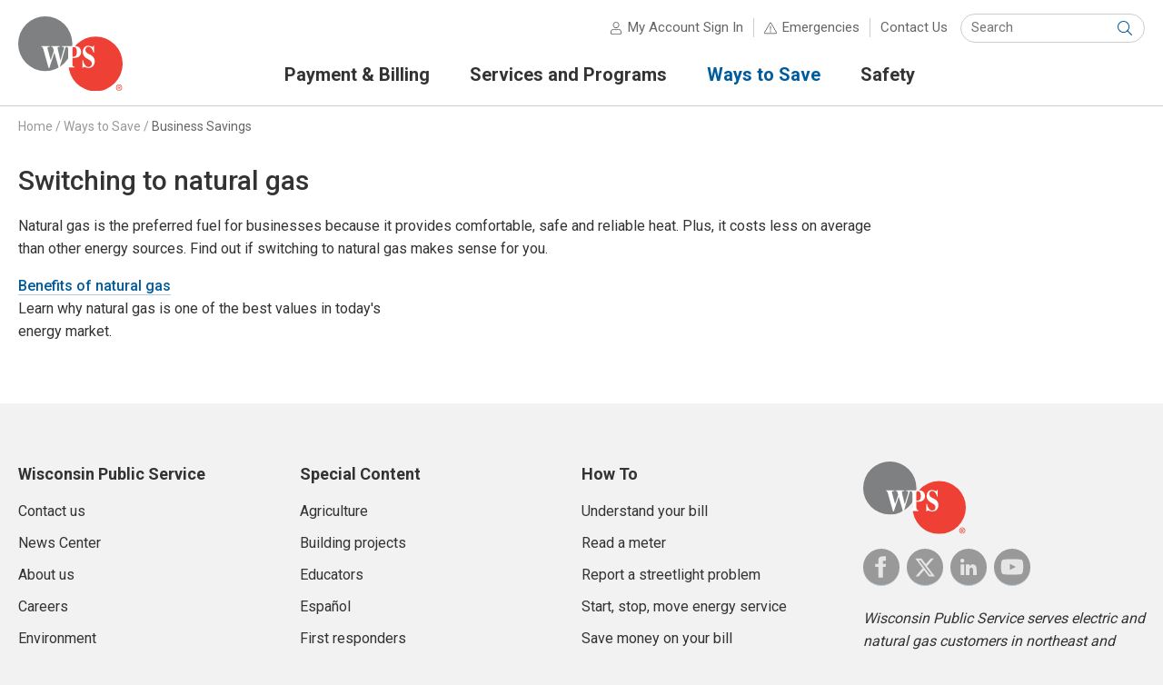

--- FILE ---
content_type: text/html; charset=utf-8
request_url: https://www.wisconsinpublicservice.com/savings/business/switch/default
body_size: 8422
content:


<!DOCTYPE html>
<html lang="en">
<head id="ctl00_ctl00_Head1"><meta charset="UTF-8" /><title>
	Switching to Natural Gas | Wisconsin Public Service
</title><meta http-equiv="X-UA-Compatible" content="IE=edge" /><meta name="format-detection" content="telephone=no"><style id="antiClickjack">body{display:none !important;} html:after { content: 'This website requires JavaScript. Please enable JavaScript in your browser settings in order to use this website.'; }</style>
<script type="text/javascript">
  if (self === top) {
    var antiClickjack = document.getElementById("antiClickjack");
    antiClickjack.parentNode.removeChild(antiClickjack);
  } else {
    top.location = self.location;
  }
</script>
<link rel="shortcut icon" href="/favicon.ico">
<link rel="icon" type="image/png" sizes="16x16" href="/includes/images/favicon-16x16.png">
<link rel="icon" type="image/png" sizes="32x32" href="/includes/images/favicon-32x32.png">
<link rel="icon" type="image/png" sizes="96x96" href="/includes/images/favicon-96x96.png">
<link rel="apple-touch-icon" sizes="57x57" href="/includes/images/apple-icon-57x57.png">
<link rel="apple-touch-icon" sizes="60x60" href="/includes/images/apple-icon-60x60.png">
<link rel="apple-touch-icon" sizes="72x72" href="/includes/images/apple-icon-72x72.png">
<link rel="apple-touch-icon" sizes="76x76" href="/includes/images/apple-icon-76x76.png">
<link rel="apple-touch-icon" sizes="114x114" href="/includes/images/apple-icon-114x114.png">
<link rel="apple-touch-icon" sizes="120x120" href="/includes/images/apple-icon-120x120.png">
<link rel="apple-touch-icon" sizes="144x144" href="/includes/images/apple-icon-144x144.png">
<link rel="apple-touch-icon" sizes="152x152" href="/includes/images/apple-icon-152x152.png">
<link rel="apple-touch-icon" sizes="180x180" href="/includes/images/apple-icon-180x180.png">
<link rel="icon" type="image/png" sizes="192x192" href="/includes/images/android-icon-192x192.png">
<meta name="msapplication-TileColor" content="#ffffff">
<meta name="msapplication-TileImage" content="/includes/images/ms-icon-144x144.png">
<script type="text/javascript" src="/includes/javascript/v-637877775220000000-jquery.min.js"></script>
<script type="text/javascript" src="/sitemaps/includes/javascript/v-637381185800000000-font-awesome.js"></script>
<script type="text/javascript" src="/sitemaps/includes/javascript/v-637818330880000000-siteHeader.js"></script>
<script type="text/javascript" src="/sitemaps/includes/javascript/v-637381185800000000-mmenu.js"></script>
<link rel="stylesheet" href="/sitemaps/style/v-637381185800000000-mmenu.css" type="text/css"/>
<script type="text/javascript" src="/sitemaps/includes/javascript/v-637381185800000000-mmenu.polyfills.js"></script>
<meta id="ctl00_ctl00_metaDescription" name="description" class="swiftype" data-type="string" content="Find out if switching to natural gas makes sense for your business." /><meta id="ctl00_ctl00_metaKeywords" name="keywords" content="natural gas, benefits, switch, change, fuel oil, lp, calculator, calculate, convert, propane, electric, compare, comparison" /><meta id="ctl00_ctl00_metaTitle" name="title" class="swiftype" data-type="string" content="Switching to Natural Gas" /><meta name="viewport" content="width=device-width, initial-scale=1.0" /><meta property="og:type" content="website" /><meta id="ctl00_ctl00_metaOgTitle" property="og:title" content="Switching to Natural Gas | Wisconsin Public Service" /><meta id="ctl00_ctl00_metaOgDescription" property="og:description" content="Find out if switching to natural gas makes sense for your business." /><meta id="ctl00_ctl00_metaOgUrl" property="og:url" content="https://www.wisconsinpublicservice.com/savings/business/switch/" /><meta id="ctl00_ctl00_metaOgImage" property="og:image" />
    <link rel="stylesheet" href="/sitemaps/style/v-638604523447310000-base_style.css" type="text/css" />
    <link rel="stylesheet" href="/includes/style/v-637369142840000000-base_style.css" type="text/css" />

    
<link id="ctl00_ctl00_canonicalLink" rel="canonical" href="https://www.wisconsinpublicservice.com/savings/business/switch/" />
    <script type="text/javascript" src="/includes/javascript/v-637369142420000000-jquery-validate.min.js"></script>
    <!--[if lt IE 9]>
            <script type="text/javascript" src="/includes/javascript/v-637369142420000000-respond.min.js"></script>
        <![endif]-->
    
</head>
<body id="ctl00_ctl00_bdy">

    <script src="https://wec-virtualassistant-cx-prod.web.app/assets/js/virtual-assistant-bootstrap.js" id="va-bootstrap" data-opco="WPS"></script>
    

    <div id="bodyWrapper">
        <!-- Begin SiteCatalyst code rendered by Teg.Its.Ebusiness.WebBugs.SiteCatalyst.SiteCatalystHeader 2.1.8229.17499 -->
<script type="text/javascript" src="/includes/javascript/v-637938210020000000-s_code.min.js"></script>
<script type="text/javascript"> //<![CDATA[
(function(s,sch,undefined) { 
if (!s || !sch) return;
if (s_integrysSiteCatInstance.clearVars) s_integrysSiteCatInstance.clearVars();
s["prop14"]="OK";
s["channel"]="ways-to-save";
s["pageName"]="Switching to natural gas";
sch.setPageNameFilePart('default');
sch.setPageAuthenticatedStatus('N');
s.t();
})( (typeof s_integrysSiteCatInstance === 'undefined'?null:s_integrysSiteCatInstance), (typeof Integrys_Ebusiness_WebBugs_SiteCatalyst_JavaScriptHelper === 'undefined'?null:Integrys_Ebusiness_WebBugs_SiteCatalyst_JavaScriptHelper));
//]]></script>
<!-- End SiteCatalyst code -->


        

        <a name="top"></a>
        <div id="outageUpdateContainer">
            <div id="outageUpdate">
                
    

            </div>
        </div>

        <header id="siteHeaderContainer">
            <span id="ctl00_ctl00_siteHeader"></span><div id="siteHeader">
<div id="divResponsiveMenu" style="display:none;">
<div class="mobile-navigation clearfix">
<a href = "#mmenu" class="mobile-menu">Menu</a>
<span id="mobile-account-signin-menu">
<a href="https://www.wisconsinpublicservice.com/secure/auth/l/acct/summary_accounts" class="mobile-account" target="_top">Sign In</a>
</span>
<a href = "#" class="mobile-search">Search</a>
</div>
</div>
<nav id = "mmenu" >
<ul id="mobileSiteTopNav">
<li class="Selected"><a href="https://www.wisconsinpublicservice.com">Home</a></li>
<li><a href="https://www.wisconsinpublicservice.com/payment-bill/default">Payment &amp; Billing</a>
<ul>
<li><a href="https://www.wisconsinpublicservice.com/payment-bill/payment-options">Payment options</a>
</li>
<li><a href="https://www.wisconsinpublicservice.com/payment-bill/billing-options">Billing options</a>
</li>
<li><a href="https://www.wisconsinpublicservice.com/payment-bill/rates">Rates</a>
</li>
<li><a href="https://www.wisconsinpublicservice.com/payment-bill/assistance">Payment arrangements and energy assistance</a>
</li>
<li><a href="https://www.wisconsinpublicservice.com/payment-bill/understand-bill">Understanding your bill</a>
</li>
<li><a href="https://www.wisconsinpublicservice.com/payment-bill/reading-meter">Reading your electric meter</a>
</li>
</ul>
<li><a href="https://www.wisconsinpublicservice.com/services/default">Services and Programs</a>
<ul>
<li><a href="https://www.wisconsinpublicservice.com/services/start-stop-move-energy-service">Start, stop or move energy service</a>
<ul>
<li><a href="https://www.wisconsinpublicservice.com/services/start-stop-move-energy-service">Apply for service</a></li>
<li><a href="https://www.wisconsinpublicservice.com/services/start-stop-move-energy-service">Apply for service</a></li>
<li><a href="https://www.wisconsinpublicservice.com/services/start-stop-move-energy-service">Start service request</a></li>
<li><a href="https://www.wisconsinpublicservice.com/services/start-stop-move-energy-service">Move Service — select account</a></li>
<li><a href="https://www.wisconsinpublicservice.com/services/start-stop-move-energy-service">Move service request</a></li>
<li><a href="https://www.wisconsinpublicservice.com/services/start-stop-move-energy-service">Stop Service — select account</a></li>
<li><a href="https://www.wisconsinpublicservice.com/services/start-stop-move-energy-service">Stop service request</a></li>
<li><a href="https://www.wisconsinpublicservice.com/services/start-stop-move-energy-service">Upgrade Service — select account</a></li>
<li><a href="https://www.wisconsinpublicservice.com/services/start-stop-move-energy-service">Upgrade service request</a></li>
<li><a href="https://www.wisconsinpublicservice.com/services/start-stop-move-energy-service">Upgrade service</a></li>
</ul>
</li>
<li><a href="https://www.wisconsinpublicservice.com/services/wi-electric">Wisconsin electric services and programs</a>
</li>
<li><a href="https://www.wisconsinpublicservice.com/services/wi-gas">Wisconsin natural gas services and programs</a>
</li>
<li><a href="https://www.wisconsinpublicservice.com/services/mi-electric">Michigan electric services and programs</a>
</li>
<li><a href="https://www.wisconsinpublicservice.com/services/mi-gas">Michigan natural gas services and programs</a>
</li>
<li><a href="https://www.wisconsinpublicservice.com/services/business/default">Business services and programs</a>
</li>
<li><a href="https://www.wisconsinpublicservice.com/services/outages">Outages and leaks</a>
<ul>
<li><a href="https://www.wisconsinpublicservice.com/services/outages">Report an electric outage or problem — select account</a></li>
<li><a href="https://www.wisconsinpublicservice.com/services/outages">Check outage status — select account</a></li>
</ul>
</li>
<li><a href="https://www.wisconsinpublicservice.com/services/tree">Tree trimming</a>
</li>
</ul>
<li><a href="https://www.wisconsinpublicservice.com/savings/default">Ways to Save</a>
<ul>
<li><a href="https://www.wisconsinpublicservice.com/savings/tips/default">Energy-saving tips</a>
</li>
<li><a href="https://www.wisconsinpublicservice.com/savings/rebates">Rebates and programs</a>
</li>
<li><a href="https://www.wisconsinpublicservice.com/savings/saving-calculator">Home energy calculators</a>
</li>
<li><a href="https://www.wisconsinpublicservice.com/savings/analysis">Energy audits</a>
</li>
<li><a href="https://www.wisconsinpublicservice.com/savings/business/default">Business savings</a>
</li>
</ul>
<li><a href="https://www.wisconsinpublicservice.com/safety/default">Safety</a>
<ul>
<li><a href="https://www.wisconsinpublicservice.com/safety/emergency">Emergencies</a>
</li>
<li><a href="https://www.wisconsinpublicservice.com/safety/outdoor">Outdoor safety</a>
</li>
<li><a href="https://www.wisconsinpublicservice.com/safety/indoor">Indoor safety</a>
</li>
<li><a href="https://www.wisconsinpublicservice.com/partners/educators/smartkids">Kids’ safety</a>
</li>
<li><a href="https://www.wisconsinpublicservice.com/safety/electric">Electric safety basics</a>
</li>
<li><a href="https://www.wisconsinpublicservice.com/safety/gas">Natural gas safety basics</a>
</li>
<li><a href="https://www.wisconsinpublicservice.com/safety/scam">Beware of scammers</a>
</li>
</ul>
<li><a href="https://www.wisconsinpublicservice.com/safety/emergency">Emergencies</a></li>
<li><a href="https://www.wisconsinpublicservice.com/secure/ssl/contact">Contact Us</a></li>
</ul>
 </nav>
<div id="mobileSearch">
  
                    <div class="search-site">
						<nav class="search-site-content" aria-labelledby="site-search-label">
							<div id="site-search-label" class="screen-reader-content">Search Site</div>
							<div id="form_id" class="search-site-form" role="search">
								<label for="search-site-keyword" class="screen-reader-content">Keyword(s):</label>
								<input type="search" id="search-site-keyword" name="site-search-keyword" class="search-site-keyword st-Default-search-input" placeholder="Search" autocomplete="off" autocorrect="off" autocapitalize="off">
								<button type="submit" id="btnSiteHeaderMobileSearch" class="search-site-submit">
									<span class="screen-reader-content">Submit Search</span>
								</button>
							</div>
						</nav>
					</div>
</div>
<script type="text/javascript">$(document).ready(function ($) {$('.mm-navbar__title').text(' Wisconsin Public Service ')});</script>

<div class="logo">
<a href="https://www.wisconsinpublicservice.com" target="_top" id="logoLink"><img id="headerLogo" src="/includes/images/wisconsin-public-service.svg" onerror="this.onerror=null; this.src='/includes/images/wisconsin-public-service.png'" alt="Wisconsin Public Service"></a>
<p id="companyName"><a href="https://www.wisconsinpublicservice.com" target="_top">Wisconsin Public Service</a></p>
<p id="siteTagLine"><span>Delivering safe and reliable energy to Wisconsin and Upper Michigan</span></p>
</div>
<div class="header-nav">
<div class="utility">
<div id="siteTopLinks">
<ul>
<li id="accountLink"><span><a href="https://www.wisconsinpublicservice.com/secure/auth/l/acct/summary_accounts" target="_top" class="account">My Account Sign In</a></span></li>

<li><span id="emergenciesLink"><a href="https://www.wisconsinpublicservice.com/safety/emergency.aspx" target="_top">Emergencies</a></span>
<div class="emergency-message" style="display: none;">
<a href="#" class="emergency-close" aria-label="Close"></a>
<h2><a href="https://www.wisconsinpublicservice.com/safety/emergency.aspx">Emergencies</a></h2>
<h3>Natural Gas Leaks</h3>
<p><strong>Gas odor or damaged gas line</strong><br>Leave area immediately and call:<br>800-450-7280</p>
<p><strong>Carbon monoxide</strong><br>Leave building and call:<br>911</p>
<h3>Electric</h3>
<p><strong>Power outage</strong><br><a href="https://www.wisconsinpublicservice.com/OutageManagement/Status/CurrentOutage.aspx">Check status or report online</a><br>800-450-7240</p>
<p><strong>Downed power line</strong><br>911 or 800-450-7240</p>
<p class="more"><a href="https://www.wisconsinpublicservice.com/safety/emergency.aspx">Other emergencies</a></p>
</div>
</li>
<li id="contactLink"><a href="https://www.wisconsinpublicservice.com/secure/ssl/contact" title="Contact Us" class="contact" target="_top">Contact Us</a></li>
</ul>
</div>
<div name="divSearch" id="divSearch" role="search">
<nav id="searchContainer">
<label for="txtKeywords" class="screen-reader-content">Keyword(s):</label>
<input type="search" id="txtKeywords" name="q" placeholder="Search" autocomplete="off" autocorrect="off" autocapitalize="off" value=""/><button type="submit" id="btnSiteHeaderSearch" class="search-siteHeader-submit"><span class="screen-reader-content">Submit Search</span></button>
</nav>
</div>
</div>
<nav id="navigation-menu">
<div id="nav-primary-label" class="screen-reader-content">Primary Navigation</div>
<ul id="siteTopNav" class="closed">
<li id="siteTopNavTab1"><a id="siteTopNavLink1" href="#"><span>Payment &amp; Billing</span></a>
<ul class="secondLevel">
<li><a href="https://www.wisconsinpublicservice.com/payment-bill/default"><span>All Payment &amp; Billing</span></a></li>
<li><a href="https://www.wisconsinpublicservice.com/payment-bill/payment-options"><span>Payment options</span></a>
</li>
<li><a href="https://www.wisconsinpublicservice.com/payment-bill/billing-options"><span>Billing options</span></a>
</li>
<li><a href="https://www.wisconsinpublicservice.com/payment-bill/rates"><span>Rates</span></a>
</li>
<li><a href="https://www.wisconsinpublicservice.com/payment-bill/assistance"><span>Payment arrangements and energy assistance</span></a>
</li>
<li><a href="https://www.wisconsinpublicservice.com/payment-bill/understand-bill"><span>Understanding your bill</span></a>
</li>
<li><a href="https://www.wisconsinpublicservice.com/payment-bill/reading-meter"><span>Reading your electric meter</span></a>
</li>
</ul>
</li>
<li id="siteTopNavTab2"><a id="siteTopNavLink2" href="#"><span>Services and Programs</span></a>
<ul class="secondLevel">
<li><a href="https://www.wisconsinpublicservice.com/services/default"><span>All Services and Programs</span></a></li>
<li><a href="https://www.wisconsinpublicservice.com/services/start-stop-move-energy-service"><span>Start, stop or move energy service</span></a>
</li>
<li><a href="https://www.wisconsinpublicservice.com/services/wi-electric"><span>Wisconsin electric services and programs</span></a>
</li>
<li><a href="https://www.wisconsinpublicservice.com/services/wi-gas"><span>Wisconsin natural gas services and programs</span></a>
</li>
<li><a href="https://www.wisconsinpublicservice.com/services/mi-electric"><span>Michigan electric services and programs</span></a>
</li>
<li><a href="https://www.wisconsinpublicservice.com/services/mi-gas"><span>Michigan natural gas services and programs</span></a>
</li>
<li><a href="https://www.wisconsinpublicservice.com/services/business/default"><span>Business services and programs</span></a>
</li>
<li><a href="https://www.wisconsinpublicservice.com/services/outages"><span>Outages and leaks</span></a>
</li>
<li><a href="https://www.wisconsinpublicservice.com/services/tree"><span>Tree trimming</span></a>
</li>
</ul>
</li>
<li id="siteTopNavTab3" class="selectedNavTab"><a id="siteTopNavLink3" href="#"><span>Ways to Save</span></a>
<ul class="secondLevel">
<li><a href="https://www.wisconsinpublicservice.com/savings/default"><span>All Ways to Save</span></a></li>
<li><a href="https://www.wisconsinpublicservice.com/savings/tips/default"><span>Energy-saving tips</span></a>
</li>
<li><a href="https://www.wisconsinpublicservice.com/savings/rebates"><span>Rebates and programs</span></a>
</li>
<li><a href="https://www.wisconsinpublicservice.com/savings/saving-calculator"><span>Home energy calculators</span></a>
</li>
<li><a href="https://www.wisconsinpublicservice.com/savings/analysis"><span>Energy audits</span></a>
</li>
<li><a href="https://www.wisconsinpublicservice.com/savings/business/default"><span>Business savings</span></a>
</li>
</ul>
</li>
<li id="siteTopNavTab4"><a id="siteTopNavLink4" href="#"><span>Safety</span></a>
<ul class="secondLevel">
<li><a href="https://www.wisconsinpublicservice.com/safety/default"><span>All Safety</span></a></li>
<li><a href="https://www.wisconsinpublicservice.com/safety/emergency"><span>Emergencies</span></a>
</li>
<li><a href="https://www.wisconsinpublicservice.com/safety/outdoor"><span>Outdoor safety</span></a>
</li>
<li><a href="https://www.wisconsinpublicservice.com/safety/indoor"><span>Indoor safety</span></a>
</li>
<li><a href="https://www.wisconsinpublicservice.com/partners/educators/smartkids"><span>Kids’ safety</span></a>
</li>
<li><a href="https://www.wisconsinpublicservice.com/safety/electric"><span>Electric safety basics</span></a>
</li>
<li><a href="https://www.wisconsinpublicservice.com/safety/gas"><span>Natural gas safety basics</span></a>
</li>
<li><a href="https://www.wisconsinpublicservice.com/safety/scam"><span>Beware of scammers</span></a>
</li>
</ul>
</li>
</ul>
</nav>

</div>
</div>


        </header>
        <form name="aspnetForm" method="post" action="./default" id="aspnetForm">
<div>
<input type="hidden" name="__VIEWSTATE" id="__VIEWSTATE" value="Jg2hqoG3FyPGWUwNTzJPv+g1MTKBvFyyIlIyOPccv1wosx/gmsW/9TgSZUqRJLqQm7uvPXzbGLP0Pd9Q/W7nPnrCokYKtVav+yuw6kzG+CzZLatTOg/K7Gn6G9k8eTJk22nemddnyjnN3v2GfEo+kngZLEGg8JQt6CdIl+mtXs1CIb1h1cBXD4Pm+meyOrp3TNmqrZRj6vtOv/ggCeAXtX8oEaKUgh+cib+bCC+GmaOuLsYj2eRZjm0TDwNzMVuraRWcIgPNA5DwwuN1zyW4nbJxagx6rM8VWT/SJskEWe3kiZvxVAwF+SIQ4hsaCX0JYDEp41TAczQ5OvgdGnH1BLuuF5ZIb0wIjLn3OZseaMd+nu3s/sMsDFqllFF6IuBA9dNoIePhNfFa+aKMdB1P4CURRQGG+a3pRa/k5bQ4/4MKRQWA0svR1oqn01H+W6FGu2gqhjGQJFrbEDzbZUtc/s9SFY6xHyrwcheIgxmdiO7D2LL014q1+YNn+w8fOkdfF3sxbmEQ4lPecohSeBbf4E9u9ixR4r9p9OLyDrqeOEPu1+Q4Q7n5QrdZyIeHjykCQG+VgFyZLdj0i88/dSchywDH1cGuEV0ZcONRwlREj8OFIcC78yLDeIXZaJCzLhpdCyzekWcSBGQHufCbiPEL5oFeArANCMZ/Z+EviY77ZhFpJMuGVEQdwYtJTO3Vj6pUD5xwcePQzKp3Lm96qSr4hECMu3dorYMm6R5bI1o0ShxJeN+zHcoBn5Jm/AypGBqy3tSUdhKbNWxLyf78+PYKRf6KH+4lHpeWKJ3E0RlYV7dwknl+rO6CA2aT8uZvUn9NoNZ+xVAV8JTS9sd0DGTb0yBtOrH+G4Qp7zTuENp3XVttmugsvbQVm52GyhjCaKsrQQ1vaj5idQXzToFQ8Of2+XM+RkjE/T9KS/XuqsJFNTldJohEC7xkobN5UhTu42kLhJA0quxIh+YQVAF3Swxw260RdT9mJhh8ghiL/JNyO5PCcg0KfrttIhnVupQYEMaqusR/Eegvroo8SqEjyvXxpw==" />
</div>

<div>

	<input type="hidden" name="__VIEWSTATEGENERATOR" id="__VIEWSTATEGENERATOR" value="38E3B80D" />
	<input type="hidden" name="__VIEWSTATEENCRYPTED" id="__VIEWSTATEENCRYPTED" value="" />
</div>
            <div id="breadCrumbsContainer">
                <div id="breadCrumbs">
                    <p>
                        <label id="ctl00_ctl00_SiteHierarchy"><a href="https://www.wisconsinpublicservice.com/default">Home</a><span>&nbsp;/ </span><a href="https://www.wisconsinpublicservice.com/savings/default">Ways&nbsp;to&nbsp;Save</a><span>&nbsp;/ </span><a href="https://www.wisconsinpublicservice.com/savings/business/default">Business&nbsp;Savings</a></label>
                    </p>
                </div>
            </div>

            

            <div id="pageLevelHeroImageContainer">
                <div id="pageLevelHeroImage">
    
</div>
            </div>

            <div id="siteContentContainer">
                <div id="siteContent">
                    <div id="mainContent" class="clearfix">
                        <div id="mainContentCopy" data-swiftype-name="body" data-swiftype-type="text">
                            <h1 class="pageHeading">
    

                                <span>Switching to natural gas</span></h1>

                            <div id="mainContentCopyInner">
                                
    
    <p>Natural gas is the preferred fuel for businesses because it provides comfortable, safe 
    and reliable heat. Plus, it costs less on average than other energy sources. Find out
    if switching to natural gas makes sense for you.</p>
    
    <ul class="sectionIndex">
        <li><span><strong><a  href="https://www.wisconsinpublicservice.com/savings/business/switch/benefits">Benefits of natural gas</a></strong><br>Learn why natural gas is one of the best values in today&#39;s energy market.</span></li>
    </ul>

    
    <hr>

                            </div>
                        </div>

                        <aside id="mainContentSidebar">
                            <p class="languageSwitcher">
                                </p>

                            
    
    
    <hr>

                        </aside>
                    </div>
                </div>
            </div>

            
    

        </form>

        <div id="stripeContainer">
            <div id="stripeContent">
                
    
    <hr>

            </div>
        </div>

        <footer id="siteFooterContainer">
            

            <span id="ctl00_ctl00_siteFtr"></span>
<div id="siteFooter">
<div id="footer-columns">
<div id="footerQuickLinks">


</div>
<div id="siteBottomNavSection1" class="siteBottomNavSection">
<h6 class="siteBottomNavHeader">Wisconsin Public Service</h6>
<ul class="siteBottomNavList">
<li><a href="https://www.wisconsinpublicservice.com/secure/ssl/contact">Contact us</a></li>
<li><a href="https://news.wisconsinpublicservice.com/">News Center</a></li>
<li><a href="https://www.wisconsinpublicservice.com/company/about">About us</a></li>
<li><a href="https://www.wecenergygroup.com/careers/index.htm">Careers</a></li>
<li><a href="https://www.wisconsinpublicservice.com/environment/default">Environment</a></li>
<li><a href="https://www.wecenergygroup.com/community/community-support.htm">Community</a></li>
<li><a href="https://secure.ethicspoint.com/domain/media/en/gui/24405/index.html">Ethics Violation Reporting</a></li>
<li><a href="https://www.wisconsinpublicservice.com/termsofuse">Terms and conditions</a></li>
<li><a href="https://www.wisconsinpublicservice.com/privacy">Privacy</a></li>
<li><a href="https://www.wisconsinpublicservice.com/accessibility">Accessibility</a></li>
<li><a href="https://www.wecenergygroup.com/home/staying-connected.htm">Retired employees</a></li>
</ul>
</div>
<div id="siteBottomNavSection2" class="siteBottomNavSection">
<h6 class="siteBottomNavHeader">Special Content</h6>
<ul class="siteBottomNavList">
<li><a href="https://www.wisconsinpublicservice.com/partners/agriculture/default">Agriculture</a></li>
<li><a href="https://www.wisconsinpublicservice.com/partners/builders/default">Building projects</a></li>
<li><a href="https://www.wisconsinpublicservice.com/partners/educators/default">Educators</a></li>
<li><a href="https://www.wisconsinpublicservice.com/espanol">Espa&#241;ol</a></li>
<li><a href="https://www.wisconsinpublicservice.com/partners/first-responders/default">First responders</a></li>
<li><a href="https://www.wisconsinpublicservice.com/partners/government-road-projects">Government road projects</a></li>
<li><a href="https://www.wecenergygroup.com/">Investors</a></li>
<li><a href="https://www.wisconsinpublicservice.com/joint-use-management/default">Joint Use Management</a></li>
<li><a href="https://www.wisconsinpublicservice.com/partners/landlords">Landlords and property managers</a></li>
<li><a href="https://www.wisconsinpublicservice.com/partners/media/default">Media</a></li>
<li><a href="https://www.wecenergygroup.com/suppliers/suppliers.htm">Suppliers</a></li>
</ul>
</div>
<div id="siteBottomNavSection3" class="siteBottomNavSection">
<h6 class="siteBottomNavHeader">How To</h6>
<ul class="siteBottomNavList">
<li><a href="https://www.wisconsinpublicservice.com/payment-bill/understand-bill">Understand your bill</a></li>
<li><a href="https://www.wisconsinpublicservice.com/payment-bill/reading-meter">Read a meter</a></li>
<li><a href="https://www.wisconsinpublicservice.com/secure/ssl/acct/street_light">Report a streetlight problem</a></li>
<li><a href="https://www.wisconsinpublicservice.com/services/start-stop-move-energy-service">Start, stop, move energy service</a></li>
<li><a href="https://www.wisconsinpublicservice.com/savings/tips/default">Save money on your bill</a></li>
<li><a href="https://www.wisconsinpublicservice.com/safety/scam">Avoid scams</a></li>
<li><a href="https://www.wisconsinpublicservice.com/environment/renewable-energy">Buy renewable energy</a></li>
</ul>
</div>

<div id="companyInformation">
<p id="footerLogo"><img src=" /includes/images/wisconsin-public-service.svg " onerror="this.onerror=null; this.src='/includes/images/wisconsin-public-service.png'" alt="Wisconsin Public Service"></p>
<ul id="socialMediaIcons">
  <li class="facebook"><a href="https://www.facebook.com/WIPublicService"><img src="/includes/images/facebook.svg" onerror="this.src='/includes/images/facebook.png'; this.onerror=null;" alt="WIPublicService on Facebook"></a></li>
  <li class="twitter"><a href="https://x.com/WIPublicService"><img src="/includes/images/twitter.svg" onerror="this.src='/includes/images/twitter.png'; this.onerror=null;" alt="WIPublicService on X"></a></li>
  <li class="linkedin"><a href="https://www.linkedin.com/company/wisconsin-public-service/"><img src="/includes/images/linkedin.svg" onerror="this.src='/includes/images/linkedin.png'; this.onerror=null;" alt="Wisconsin Pubic Service on LinkedIn"></a></li>
  <li class="youtube"><a href="https://www.youtube.com/@WIPublicService"><img src="/includes/images/youtube.svg" onerror="this.src='/includes/images/youtube.png'; this.onerror=null;" alt="WIPublicService on YouTube"></a></li>
</ul>

<p id="companyDescription">Wisconsin Public Service serves electric and natural gas customers in northeast and central Wisconsin.</p>
<ul id="appDownloadIcons">
  <li class="app-store"><a href="https://www.wisconsinpublicservice.com/app-store"><img src="/includes/images/app-store.svg" onerror="this.src='/includes/images/app-store.png'; this.onerror=null;" alt="Download on the App Store"></a></li>
  <li class="google-play"><a href="https://www.wisconsinpublicservice.com/google-play"><img src="/includes/images/google-play.svg" onerror="this.src='/includes/images/google-play.png'; this.onerror=null;" alt="Get it on Google Play"></a></li>
</ul>

</div>
</div>
<p class="copyrightStatement">&#169; Wisconsin Public Service<br>

<span class="languageLinks">
</span>

</p>
</div>



            <div id="parentCompanyContainer">
                <div id="parentCompany">
                    <a href="https://www.wecenergygroup.com/">
                        <img src="/includes/images/wec-energy-group.svg" onerror="this.onerror=null; this.src='/includes/images/wec-energy-group.png'" alt="WEC Energy Group" /></a>
                </div>
            </div>

            
        </footer>
    </div>
</body>
</html>



--- FILE ---
content_type: text/css
request_url: https://www.wisconsinpublicservice.com/includes/style/v-637369142840000000-base_style.css
body_size: 1364
content:
/*---
    This style sheet contains company-specific styles. The centralized style sheet is located in
    /Sitemaps/Style/
    
Here is the way the style sheet is grouped. Please add the new style to the corresponding grouping...
 - RESET STYLES
 - FONT STYLES
 - MAIN STYLES
 - LINK STYLES
 - HEADER STYLES
 - TABLE STYLES
 - MAIN COLUMN STYLES
 - SIDEBAR COLUMN STYLES
 - LOADING STYLES
 - FORM STYLES
 - FOOTER STYLES
 - RESPONSIVE STYLES
 - PRINT SPECIFIC STYLES
 ---*/

/* ---------- FONT STYLES ---------- */


/* ---------- MAIN STYLES ---------- */
#elecEmergency .phoneNumber, #siteContent #elecEmergency .phoneNumber a[href^="tel:"] {
	color: #f00;
}
#outageUpdateContainer {
	background-color: #fc0;
}
#outageUpdate {
	background-color: #fc0;
    position: relative;
    max-width: 1200px;
    margin: 0px auto;
    text-align: left;
}
.outageSummary {
}
#outageUpdate h2 {
    margin: 0px;
    padding: 20px 20px 10px 80px;
}
#outageUpdate h2 svg {
    position: absolute;
    top: 20px;
    left: 20px;
}
.outageOptions {
}
#outageUpdate ul {
    margin: -10px 0px 0px;
    padding: 0px 20px 10px 80px;
}
#outageUpdate p {
    margin: 0px;
    padding: 0px 20px 20px 80px;
}

/* ---------- HEADER STYLES ---------- */
.logo img {
    max-width: 80px;
}

/* ---------- FORM STYLES ---------- */
#featuredPromoContainer .btn-secondary, #mainContent .btn-secondary, .siteButton, .styledButton {
    background: #003663;
}
#featuredPromoContainer .btn-secondary:hover, #mainContent .btn-secondary:hover, .siteButton:hover, .styledButton:hover {
	background: #b80000;
}
#featuredPromoContainer .btn-primary, #mainContent .btn-primary, .continueButton, .primaryButton, .selectAccountButton, .ui-EmulationUserStatus a.selectDifferent, .languageSwitcher a {
    background: #b80000;
}
#featuredPromoContainer .btn-primary:hover, #mainContent .btn-primary:hover, .continueButton:hover, .primaryButton:hover, .ui-EmulationUserStatus a:hover, .languageSwitcher a:hover, .ui-EmulationUserStatus a.closeSession:hover {
	background: #003663;
}




/* ---------- FOOTER STYLES ---------- */
#footerLogo img {
    width: 113px;
}

/* ---------- RESPONSIVE STYLES ---------- */
/* for 480px or greater */
@media screen and (min-width: 480px) {
	.naturewisePartners li {
		float: left;
		width: 50%;
	}
}
/* for 575px or greater */
@media screen and (min-width: 575px) {
	.naturewisePartners li {
		width: 40%;
		margin: 0px 10px;
	}
}
/* for 700px or greater */
@media screen and (min-width: 700px) {
    #outageUpdate h2, #outageUpdate p {
        padding-left: 100px;
    }
    #outageUpdate h2 svg {
        left: 40px;
    }
    #outageUpdate ul {
        padding-left: 100px;
        display: flex;
        flex-wrap: wrap;
        align-items: flex-start;
    }
    #outageUpdate ul li {
        width: 45%;
    }
    .logo {
        padding: .5em 0;
    }
    .logo img {
        max-width: 115px;
    }
    .scrolled .logo img {
	    max-width: 60px;
    }    
    #siteTopNav li a:hover, #siteTopNav li.selectedNavTab a:hover {
        border-bottom: 3px solid #ED2939;
    }
}
/* for 1000px or greater */
@media screen and (min-width: 1000px) {
    /*.logo img {
        max-width: 7em;
    }*/
	.naturewisePartners li {
		width: 30%;
	}
}

--- FILE ---
content_type: image/svg+xml
request_url: https://www.wisconsinpublicservice.com/includes/images/wisconsin-public-service.svg
body_size: 1206
content:
<svg id="Layer_1" data-name="Layer 1" xmlns="http://www.w3.org/2000/svg" width="205" height="145.51" viewBox="0 0 205 145.51"><defs><style>.cls-1{fill:#ee4034;}.cls-1,.cls-2,.cls-3{fill-rule:evenodd;}.cls-2{fill:#7e8081;}.cls-3{fill:#fff;}.cls-4{fill:#77787b;}</style></defs><title>WPS_No Tag_RGB</title><path class="cls-1" d="M199.52,140.87v2.89h-1.11V137H201a3,3,0,0,1,1.84.45,1.73,1.73,0,0,1,.62,1.49,1.68,1.68,0,0,1-.5,1.34,2.12,2.12,0,0,1-1.26.51l1.9,3h-1.26l-1.75-2.89Zm0-1h1.24a2.63,2.63,0,0,0,1.1-.16.9.9,0,0,0,.47-.9.78.78,0,0,0-.48-.77,2.64,2.64,0,0,0-1-.15h-1.34Zm7.19.34a6.29,6.29,0,0,1-.83,3.22,5.76,5.76,0,0,1-2.17,2.13,6.07,6.07,0,0,1-3,.77,6.14,6.14,0,0,1-3.12-.81,5.74,5.74,0,0,1-2.12-2.17,6.35,6.35,0,0,1-.77-3.14,6.25,6.25,0,0,1,.84-3.22,5.73,5.73,0,0,1,2.17-2.12,6.14,6.14,0,0,1,3-.77,6.07,6.07,0,0,1,3,.77,5.8,5.8,0,0,1,2.17,2.12A6.34,6.34,0,0,1,206.71,140.26Zm-1.3,0a5.58,5.58,0,0,0-.63-2.63,4.74,4.74,0,0,0-1.67-1.77,4.72,4.72,0,0,0-4.78,0,4.77,4.77,0,0,0-1.68,1.77,5.58,5.58,0,0,0-.63,2.63,5.76,5.76,0,0,0,.58,2.55,4.5,4.5,0,0,0,1.62,1.81,4.77,4.77,0,0,0,4.89,0,4.6,4.6,0,0,0,1.67-1.77A5.54,5.54,0,0,0,205.41,140.26Z" transform="translate(-2.79 -1.75)"/><path class="cls-1" d="M101.44,94a53.18,53.18,0,1,1,53.07,53.29A53.06,53.06,0,0,1,101.44,94Z" transform="translate(-2.79 -1.75)"/><path class="cls-2" d="M2.79,54.83a53.18,53.18,0,1,1,53.06,53.28A53.06,53.06,0,0,1,2.79,54.83Z" transform="translate(-2.79 -1.75)"/><path class="cls-3" d="M85.82,87.77h0L80.25,64.45c-.43-1.71-.21-3.64,4.5-3.64V59.53H67.62v1.28c1.72,0,2.79,0,3.86,3.43l1.28,4.49-6.2,18.19h0L60.35,64.45c-.42-1.71,0-3.64,4.5-3.64V59.53H48.37v1.28c1.07,0,2.14,0,3.42,3.43l10.7,37.87H64l9.85-30h0l8.55,30h1.5L95,64.45c.85-2.78,1.71-3.64,3-3.64V59.53H88.38v1.28c2.57,0,5.57-.21,3.85,4.93l-6.41,22Z" transform="translate(-2.79 -1.75)"/><path class="cls-3" d="M109.14,82.42h4.5c3.85,0,6.85-1.06,9-3,4.93-4.28,3.85-10.91,2.35-13.91-2.35-5.13-7-6-11.76-6H96.73v1.28c2.56,0,4.28,1.93,4.28,5.14V94.62c0,3-1.72,5.15-4.28,5.15V101h16.69V99.77c-2.78,0-4.28-2.15-4.28-5.15V82.42Z" transform="translate(-2.79 -1.75)"/><path class="cls-1" d="M109.14,64.24c0-3,1.93-2.57,3-2.57,2.78-.43,4.28,1.5,5.13,4.28a17.58,17.58,0,0,1,.22,9.42c-1.28,4.71-5.35,4.91-8.35,5.13V64.24Z" transform="translate(-2.79 -1.75)"/><path class="cls-3" d="M151.73,58.89h-1.29c-.64,1.28-.64,2.35-1.5,2.35-2.56-.21-4.07-2.35-9.41-2.35-4.5,0-10.06,4.07-10.06,12.41,0,3.85,1.93,9,7.71,12.2,8.34,4.49,10,6.42,10,10,0,1.29-.21,6.64-7.06,6.64-4.7,0-8.13-6.42-8.77-8.78l-1.07-4.27H129v15h1.29c.21-1.28.42-2.13,1.07-2.13,2.35,0,5.78,2.13,8.77,2.13,11.13,0,12.84-8.56,12.84-12.83,0-6-3.43-10.92-11.34-14.13-5.78-2.57-6.85-5.56-6.85-8.35,0-1.28,1.07-6,5.56-6,7.06.22,9,8.35,10.28,11.56h1.07V58.89Z" transform="translate(-2.79 -1.75)"/><path class="cls-4" d="M54.24,53.52" transform="translate(-2.79 -1.75)"/></svg>

--- FILE ---
content_type: application/javascript
request_url: https://www.wisconsinpublicservice.com/sitemaps/includes/javascript/v-637381185800000000-mmenu.js
body_size: 18568
content:
//mmenu.js used for creating responsive navigation menus
/*
 * mmenu.js
 * mmenujs.com
 *
 * Copyright (c) Fred Heusschen
 * frebsite.nl

  version 8.5.13 from June 4 2020
  https://github.com/FrDH/mmenu-js/tree/master/dist
*/
!function (e) { var t = {}; function n(i) { if (t[i]) return t[i].exports; var s = t[i] = { i: i, l: !1, exports: {} }; return e[i].call(s.exports, s, s.exports, n), s.l = !0, s.exports } n.m = e, n.c = t, n.d = function (e, t, i) { n.o(e, t) || Object.defineProperty(e, t, { enumerable: !0, get: i }) }, n.r = function (e) { "undefined" != typeof Symbol && Symbol.toStringTag && Object.defineProperty(e, Symbol.toStringTag, { value: "Module" }), Object.defineProperty(e, "__esModule", { value: !0 }) }, n.t = function (e, t) { if (1 & t && (e = n(e)), 8 & t) return e; if (4 & t && "object" == typeof e && e && e.__esModule) return e; var i = Object.create(null); if (n.r(i), Object.defineProperty(i, "default", { enumerable: !0, value: e }), 2 & t && "string" != typeof e) for (var s in e) n.d(i, s, function (t) { return e[t] }.bind(null, s)); return i }, n.n = function (e) { var t = e && e.__esModule ? function () { return e.default } : function () { return e }; return n.d(t, "a", t), t }, n.o = function (e, t) { return Object.prototype.hasOwnProperty.call(e, t) }, n.p = "", n(n.s = 1) }([function (e) { e.exports = JSON.parse('{"a":"8.5.13"}') }, function (e, t, n) {
    n.r(t); var i = n(0), s = { hooks: {}, extensions: [], wrappers: [], navbar: { add: !0, sticky: !0, title: "Menu", titleLink: "parent" }, onClick: { close: null, preventDefault: null, setSelected: !0 }, slidingSubmenus: !0 }, a = { classNames: { inset: "Inset", nolistview: "NoListview", nopanel: "NoPanel", panel: "Panel", selected: "Selected", vertical: "Vertical" }, language: null, openingInterval: 25, panelNodetype: ["ul", "ol", "div"], transitionDuration: 400 }; function o(e, t) { for (var n in "object" != r(e) && (e = {}), "object" != r(t) && (t = {}), t) t.hasOwnProperty(n) && (void 0 === e[n] ? e[n] = t[n] : "object" == r(e[n]) && o(e[n], t[n])); return e } function r(e) { return {}.toString.call(e).match(/\s([a-zA-Z]+)/)[1].toLowerCase() } function c(e, t, n) { if ("function" == typeof t) { var i = t.call(e); if (void 0 !== i) return i } return null !== t && "function" != typeof t && void 0 !== t || void 0 === n ? t : n } function m(e, t, n) { var i = !1, s = function (n) { void 0 !== n && n.target !== e || (i || (e.removeEventListener("transitionend", s), e.removeEventListener("webkitTransitionEnd", s), t.call(e)), i = !0) }; e.addEventListener("transitionend", s), e.addEventListener("webkitTransitionEnd", s), setTimeout(s, 1.1 * n) } function l() { return "mm-" + d++ } var d = 0; function p(e) { return "mm-" == e.slice(0, 3) ? e.slice(3) : e } var u = {}; function f(e, t) { void 0 === u[t] && (u[t] = {}), o(u[t], e) } var h = { Menu: "منو" }, v = { Menu: "Menü" }, b = { Menu: "Меню" }; function g(e) { var t = e.split("."), n = document.createElement(t.shift()); return t.forEach((function (e) { n.classList.add(e) })), n } function _(e, t) { return Array.prototype.slice.call(e.querySelectorAll(t)) } function y(e, t) { var n = Array.prototype.slice.call(e.children); return t ? n.filter((function (e) { return e.matches(t) })) : n } function L(e, t) { for (var n = [], i = e.parentElement; i;) n.push(i), i = i.parentElement; return t ? n.filter((function (e) { return e.matches(t) })) : n } function w(e) { return e.filter((function (e) { return !e.matches(".mm-hidden") })) } function E(e) { var t = []; return w(e).forEach((function (e) { t.push.apply(t, y(e, "a.mm-listitem__text")) })), t.filter((function (e) { return !e.matches(".mm-btn_next") })) } function x(e, t, n) { e.matches("." + t) && (e.classList.remove(t), e.classList.add(n)) } var P = {}; function k(e, t, n) { "number" == typeof e && (e = "(min-width: " + e + "px)"), P[e] = P[e] || [], P[e].push({ yes: t, no: n }) } function S(e, t) { for (var n = t.matches ? "yes" : "no", i = 0; i < P[e].length; i++) P[e][i][n]() } f({ Menu: "Menu" }, "nl"), f(h, "fa"), f(v, "de"), f(b, "ru"); var M = function () { function e(t, n, i) { return this.opts = o(n, e.options), this.conf = o(i, e.configs), this._api = ["bind", "initPanel", "initListview", "openPanel", "closePanel", "closeAllPanels", "setSelected"], this.node = {}, this.vars = {}, this.hook = {}, this.clck = [], this.node.menu = "string" == typeof t ? document.querySelector(t) : t, "function" == typeof this._deprecatedWarnings && this._deprecatedWarnings(), this._initWrappers(), this._initAddons(), this._initExtensions(), this._initHooks(), this._initAPI(), this._initMenu(), this._initPanels(), this._initOpened(), this._initAnchors(), function () { var e = function (e) { var t = window.matchMedia(e); S(e, t), t.onchange = function (n) { S(e, t) } }; for (var t in P) e(t) }(), this } return e.prototype.openPanel = function (e, t) { var n = this; if (this.trigger("openPanel:before", [e]), e && (e.matches(".mm-panel") || (e = e.closest(".mm-panel")), e)) { if ("boolean" != typeof t && (t = !0), e.parentElement.matches(".mm-listitem_vertical")) { L(e, ".mm-listitem_vertical").forEach((function (e) { e.classList.add("mm-listitem_opened"), y(e, ".mm-panel").forEach((function (e) { e.classList.remove("mm-hidden") })) })); var i = L(e, ".mm-panel").filter((function (e) { return !e.parentElement.matches(".mm-listitem_vertical") })); this.trigger("openPanel:start", [e]), i.length && this.openPanel(i[0]), this.trigger("openPanel:finish", [e]) } else { if (e.matches(".mm-panel_opened")) return; var s = y(this.node.pnls, ".mm-panel"), a = y(this.node.pnls, ".mm-panel_opened")[0]; s.filter((function (t) { return t !== e })).forEach((function (e) { e.classList.remove("mm-panel_opened-parent") })); for (var o = e.mmParent; o;) (o = o.closest(".mm-panel")) && (o.parentElement.matches(".mm-listitem_vertical") || o.classList.add("mm-panel_opened-parent"), o = o.mmParent); s.forEach((function (e) { e.classList.remove("mm-panel_highest") })), s.filter((function (e) { return e !== a })).filter((function (t) { return t !== e })).forEach((function (e) { e.classList.add("mm-hidden") })), e.classList.remove("mm-hidden"); var r = function () { a && a.classList.remove("mm-panel_opened"), e.classList.add("mm-panel_opened"), e.matches(".mm-panel_opened-parent") ? (a && a.classList.add("mm-panel_highest"), e.classList.remove("mm-panel_opened-parent")) : (a && a.classList.add("mm-panel_opened-parent"), e.classList.add("mm-panel_highest")), n.trigger("openPanel:start", [e]) }, c = function () { a && (a.classList.remove("mm-panel_highest"), a.classList.add("mm-hidden")), e.classList.remove("mm-panel_highest"), n.trigger("openPanel:finish", [e]) }; t && !e.matches(".mm-panel_noanimation") ? setTimeout((function () { m(e, (function () { c() }), n.conf.transitionDuration), r() }), this.conf.openingInterval) : (r(), c()) } this.trigger("openPanel:after", [e]) } }, e.prototype.closePanel = function (e) { this.trigger("closePanel:before", [e]); var t = e.parentElement; t.matches(".mm-listitem_vertical") && (t.classList.remove("mm-listitem_opened"), e.classList.add("mm-hidden"), this.trigger("closePanel", [e])), this.trigger("closePanel:after", [e]) }, e.prototype.closeAllPanels = function (e) { this.trigger("closeAllPanels:before"), this.node.pnls.querySelectorAll(".mm-listitem").forEach((function (e) { e.classList.remove("mm-listitem_selected"), e.classList.remove("mm-listitem_opened") })); var t = y(this.node.pnls, ".mm-panel"), n = e || t[0]; y(this.node.pnls, ".mm-panel").forEach((function (e) { e !== n && (e.classList.remove("mm-panel_opened"), e.classList.remove("mm-panel_opened-parent"), e.classList.remove("mm-panel_highest"), e.classList.add("mm-hidden")) })), this.openPanel(n, !1), this.trigger("closeAllPanels:after") }, e.prototype.togglePanel = function (e) { var t = e.parentElement; t.matches(".mm-listitem_vertical") && this[t.matches(".mm-listitem_opened") ? "closePanel" : "openPanel"](e) }, e.prototype.setSelected = function (e) { this.trigger("setSelected:before", [e]), _(this.node.menu, ".mm-listitem_selected").forEach((function (e) { e.classList.remove("mm-listitem_selected") })), e.classList.add("mm-listitem_selected"), this.trigger("setSelected:after", [e]) }, e.prototype.bind = function (e, t) { this.hook[e] = this.hook[e] || [], this.hook[e].push(t) }, e.prototype.trigger = function (e, t) { if (this.hook[e]) for (var n = 0, i = this.hook[e].length; n < i; n++) this.hook[e][n].apply(this, t) }, e.prototype._initAPI = function () { var e = this, t = this; this.API = {}, this._api.forEach((function (n) { e.API[n] = function () { var e = t[n].apply(t, arguments); return void 0 === e ? t.API : e } })), this.node.menu.mmApi = this.API }, e.prototype._initHooks = function () { for (var e in this.opts.hooks) this.bind(e, this.opts.hooks[e]) }, e.prototype._initWrappers = function () { this.trigger("initWrappers:before"); for (var t = 0; t < this.opts.wrappers.length; t++) { var n = e.wrappers[this.opts.wrappers[t]]; "function" == typeof n && n.call(this) } this.trigger("initWrappers:after") }, e.prototype._initAddons = function () { for (var t in this.trigger("initAddons:before"), e.addons) e.addons[t].call(this); this.trigger("initAddons:after") }, e.prototype._initExtensions = function () { var e = this; this.trigger("initExtensions:before"), "array" == r(this.opts.extensions) && (this.opts.extensions = { all: this.opts.extensions }), Object.keys(this.opts.extensions).forEach((function (t) { var n = e.opts.extensions[t].map((function (e) { return "mm-menu_" + e })); n.length && k(t, (function () { n.forEach((function (t) { e.node.menu.classList.add(t) })) }), (function () { n.forEach((function (t) { e.node.menu.classList.remove(t) })) })) })), this.trigger("initExtensions:after") }, e.prototype._initMenu = function () { var e = this; this.trigger("initMenu:before"), this.node.wrpr = this.node.wrpr || this.node.menu.parentElement, this.node.wrpr.classList.add("mm-wrapper"), this.node.menu.id = this.node.menu.id || l(); var t = g("div.mm-panels"); y(this.node.menu).forEach((function (n) { e.conf.panelNodetype.indexOf(n.nodeName.toLowerCase()) > -1 && t.append(n) })), this.node.menu.append(t), this.node.pnls = t, this.node.menu.classList.add("mm-menu"), this.trigger("initMenu:after") }, e.prototype._initPanels = function () { var e = this; this.trigger("initPanels:before"), this.clck.push((function (t, n) { if (n.inMenu) { var i = t.getAttribute("href"); if (i && i.length > 1 && "#" == i.slice(0, 1)) try { var s = _(e.node.menu, i)[0]; if (s && s.matches(".mm-panel")) return t.parentElement.matches(".mm-listitem_vertical") ? e.togglePanel(s) : e.openPanel(s), !0 } catch (e) { } } })), y(this.node.pnls).forEach((function (t) { e.initPanel(t) })), this.trigger("initPanels:after") }, e.prototype.initPanel = function (e) { var t = this, n = this.conf.panelNodetype.join(", "); if (e.matches(n) && (e.matches(".mm-panel") || (e = this._initPanel(e)), e)) { var i = []; i.push.apply(i, y(e, "." + this.conf.classNames.panel)), y(e, ".mm-listview").forEach((function (e) { y(e, ".mm-listitem").forEach((function (e) { i.push.apply(i, y(e, n)) })) })), i.forEach((function (e) { t.initPanel(e) })) } }, e.prototype._initPanel = function (e) { var t = this; if (this.trigger("initPanel:before", [e]), x(e, this.conf.classNames.panel, "mm-panel"), x(e, this.conf.classNames.nopanel, "mm-nopanel"), x(e, this.conf.classNames.inset, "mm-listview_inset"), e.matches(".mm-listview_inset") && e.classList.add("mm-nopanel"), e.matches(".mm-nopanel")) return null; var n = e.id || l(), i = e.matches("." + this.conf.classNames.vertical) || !this.opts.slidingSubmenus; if (e.classList.remove(this.conf.classNames.vertical), e.matches("ul, ol")) { e.removeAttribute("id"); var s = g("div"); e.before(s), s.append(e), e = s } e.id = n, e.classList.add("mm-panel"), e.classList.add("mm-hidden"); var a = [e.parentElement].filter((function (e) { return e.matches("li") }))[0]; if (i ? a && a.classList.add("mm-listitem_vertical") : this.node.pnls.append(e), a && (a.mmChild = e, e.mmParent = a, a && a.matches(".mm-listitem") && !y(a, ".mm-btn").length)) { var o = y(a, ".mm-listitem__text")[0]; if (o) { var r = g("a.mm-btn.mm-btn_next.mm-listitem__btn"); r.setAttribute("href", "#" + e.id), o.matches("span") ? (r.classList.add("mm-listitem__text"), r.innerHTML = o.innerHTML, a.insertBefore(r, o.nextElementSibling), o.remove()) : a.insertBefore(r, y(a, ".mm-panel")[0]) } } return this._initNavbar(e), y(e, "ul, ol").forEach((function (e) { t.initListview(e) })), this.trigger("initPanel:after", [e]), e }, e.prototype._initNavbar = function (e) { if (this.trigger("initNavbar:before", [e]), !y(e, ".mm-navbar").length) { var t = null, n = null; if (e.getAttribute("data-mm-parent") ? n = _(this.node.pnls, e.getAttribute("data-mm-parent"))[0] : (t = e.mmParent) && (n = t.closest(".mm-panel")), !t || !t.matches(".mm-listitem_vertical")) { var i = g("div.mm-navbar"); if (this.opts.navbar.add ? this.opts.navbar.sticky && i.classList.add("mm-navbar_sticky") : i.classList.add("mm-hidden"), n) { var s = g("a.mm-btn.mm-btn_prev.mm-navbar__btn"); s.setAttribute("href", "#" + n.id), i.append(s) } var a = null; t ? a = y(t, ".mm-listitem__text")[0] : n && (a = _(n, 'a[href="#' + e.id + '"]')[0]); var o = g("a.mm-navbar__title"), r = g("span"); switch (o.append(r), r.innerHTML = e.getAttribute("data-mm-title") || (a ? a.textContent : "") || this.i18n(this.opts.navbar.title) || this.i18n("Menu"), this.opts.navbar.titleLink) { case "anchor": a && o.setAttribute("href", a.getAttribute("href")); break; case "parent": n && o.setAttribute("href", "#" + n.id) } i.append(o), e.prepend(i), this.trigger("initNavbar:after", [e]) } } }, e.prototype.initListview = function (e) { var t = this; this.trigger("initListview:before", [e]), x(e, this.conf.classNames.nolistview, "mm-nolistview"), e.matches(".mm-nolistview") || (e.classList.add("mm-listview"), y(e).forEach((function (e) { e.classList.add("mm-listitem"), x(e, t.conf.classNames.selected, "mm-listitem_selected"), y(e, "a, span").forEach((function (e) { e.matches(".mm-btn") || e.classList.add("mm-listitem__text") })) }))), this.trigger("initListview:after", [e]) }, e.prototype._initOpened = function () { this.trigger("initOpened:before"); var e = this.node.pnls.querySelectorAll(".mm-listitem_selected"), t = null; e.forEach((function (e) { t = e, e.classList.remove("mm-listitem_selected") })), t && t.classList.add("mm-listitem_selected"); var n = t ? t.closest(".mm-panel") : y(this.node.pnls, ".mm-panel")[0]; this.openPanel(n, !1), this.trigger("initOpened:after") }, e.prototype._initAnchors = function () { var e = this; this.trigger("initAnchors:before"), document.addEventListener("click", (function (t) { var n = t.target.closest("a[href]"); if (n) { for (var i = { inMenu: n.closest(".mm-menu") === e.node.menu, inListview: n.matches(".mm-listitem > a"), toExternal: n.matches('[rel="external"]') || n.matches('[target="_blank"]') }, s = { close: null, setSelected: null, preventDefault: "#" == n.getAttribute("href").slice(0, 1) }, a = 0; a < e.clck.length; a++) { var m = e.clck[a].call(e, n, i); if (m) { if ("boolean" == typeof m) return void t.preventDefault(); "object" == r(m) && (s = o(m, s)) } } i.inMenu && i.inListview && !i.toExternal && (c(n, e.opts.onClick.setSelected, s.setSelected) && e.setSelected(n.parentElement), c(n, e.opts.onClick.preventDefault, s.preventDefault) && t.preventDefault(), c(n, e.opts.onClick.close, s.close) && e.opts.offCanvas && "function" == typeof e.close && e.close()) } }), !0), this.trigger("initAnchors:after") }, e.prototype.i18n = function (e) { return function (e, t) { return "string" == typeof t && void 0 !== u[t] && u[t][e] || e }(e, this.conf.language) }, e.version = i.a, e.options = s, e.configs = a, e.addons = {}, e.wrappers = {}, e.node = {}, e.vars = {}, e }(), A = { blockUI: !0, moveBackground: !0 }; var T = { clone: !1, menu: { insertMethod: "prepend", insertSelector: "body" }, page: { nodetype: "div", selector: null, noSelector: [] } }; function C(e) { return e ? e.charAt(0).toUpperCase() + e.slice(1) : "" } function N(e, t, n) { var i = t.split("."); e[t = "mmEvent" + C(i[0]) + C(i[1])] = e[t] || [], e[t].push(n), e.addEventListener(i[0], n) } function H(e, t) { var n = t.split("."); t = "mmEvent" + C(n[0]) + C(n[1]), (e[t] || []).forEach((function (t) { e.removeEventListener(n[0], t) })) } M.options.offCanvas = A, M.configs.offCanvas = T; M.prototype.open = function () { var e = this; this.trigger("open:before"), this.vars.opened || (this._openSetup(), setTimeout((function () { e._openStart() }), this.conf.openingInterval), this.trigger("open:after")) }, M.prototype._openSetup = function () { var e = this, t = this.opts.offCanvas; this.closeAllOthers(), M.node.page.mmStyle = M.node.page.getAttribute("style") || "", function (e, t, n) { var i = t.split("."); (e[t = "mmEvent" + C(i[0]) + C(i[1])] || []).forEach((function (e) { e(n || {}) })) }(window, "resize.page", { force: !0 }); var n = ["mm-wrapper_opened"]; t.blockUI && n.push("mm-wrapper_blocking"), "modal" == t.blockUI && n.push("mm-wrapper_modal"), t.moveBackground && n.push("mm-wrapper_background"), n.forEach((function (t) { e.node.wrpr.classList.add(t) })), setTimeout((function () { e.vars.opened = !0 }), this.conf.openingInterval), this.node.menu.classList.add("mm-menu_opened") }, M.prototype._openStart = function () { var e = this; m(M.node.page, (function () { e.trigger("open:finish") }), this.conf.transitionDuration), this.trigger("open:start"), this.node.wrpr.classList.add("mm-wrapper_opening") }, M.prototype.close = function () { var e = this; this.trigger("close:before"), this.vars.opened && (m(M.node.page, (function () { e.node.menu.classList.remove("mm-menu_opened");["mm-wrapper_opened", "mm-wrapper_blocking", "mm-wrapper_modal", "mm-wrapper_background"].forEach((function (t) { e.node.wrpr.classList.remove(t) })), M.node.page.setAttribute("style", M.node.page.mmStyle), e.vars.opened = !1, e.trigger("close:finish") }), this.conf.transitionDuration), this.trigger("close:start"), this.node.wrpr.classList.remove("mm-wrapper_opening"), this.trigger("close:after")) }, M.prototype.closeAllOthers = function () { var e = this; _(document.body, ".mm-menu_offcanvas").forEach((function (t) { if (t !== e.node.menu) { var n = t.mmApi; n && n.close && n.close() } })) }, M.prototype.setPage = function (e) { this.trigger("setPage:before", [e]); var t = this.conf.offCanvas; if (!e) { var n = "string" == typeof t.page.selector ? _(document.body, t.page.selector) : y(document.body, t.page.nodetype); if (n = n.filter((function (e) { return !e.matches(".mm-menu, .mm-wrapper__blocker") })), t.page.noSelector.length && (n = n.filter((function (e) { return !e.matches(t.page.noSelector.join(", ")) }))), n.length > 1) { var i = g("div"); n[0].before(i), n.forEach((function (e) { i.append(e) })), n = [i] } e = n[0] } e.classList.add("mm-page"), e.classList.add("mm-slideout"), e.id = e.id || l(), M.node.page = e, this.trigger("setPage:after", [e]) }; var j = function () { var e = this; H(document.body, "keydown.tabguard"), N(document.body, "keydown.tabguard", (function (t) { 9 == t.keyCode && e.node.wrpr.matches(".mm-wrapper_opened") && t.preventDefault() })) }, D = function () { var e = this; this.trigger("initBlocker:before"); var t = this.opts.offCanvas, n = this.conf.offCanvas; if (t.blockUI) { if (!M.node.blck) { var i = g("div.mm-wrapper__blocker.mm-slideout"); i.innerHTML = "<a></a>", document.querySelector(n.menu.insertSelector).append(i), M.node.blck = i } var s = function (t) { t.preventDefault(), t.stopPropagation(), e.node.wrpr.matches(".mm-wrapper_modal") || e.close() }; M.node.blck.addEventListener("mousedown", s), M.node.blck.addEventListener("touchstart", s), M.node.blck.addEventListener("touchmove", s), this.trigger("initBlocker:after") } }, O = { aria: !0, text: !0 }; var I = { text: { closeMenu: "Close menu", closeSubmenu: "Close submenu", openSubmenu: "Open submenu", toggleSubmenu: "Toggle submenu" } }, q = { "Close menu": "بستن منو", "Close submenu": "بستن زیرمنو", "Open submenu": "بازکردن زیرمنو", "Toggle submenu": "سوییچ زیرمنو" }, B = { "Close menu": "Menü schließen", "Close submenu": "Untermenü schließen", "Open submenu": "Untermenü öffnen", "Toggle submenu": "Untermenü wechseln" }, z = { "Close menu": "Закрыть меню", "Close submenu": "Закрыть подменю", "Open submenu": "Открыть подменю", "Toggle submenu": "Переключить подменю" }; f({ "Close menu": "Menu sluiten", "Close submenu": "Submenu sluiten", "Open submenu": "Submenu openen", "Toggle submenu": "Submenu wisselen" }, "nl"), f(q, "fa"), f(B, "de"), f(z, "ru"), M.options.screenReader = O, M.configs.screenReader = I; var R; R = function (e, t, n) { e[t] = n, n ? e.setAttribute(t, n.toString()) : e.removeAttribute(t) }, M.sr_aria = function (e, t, n) { R(e, "aria-" + t, n) }, M.sr_role = function (e, t) { R(e, "role", t) }, M.sr_text = function (e) { return '<span class="mm-sronly">' + e + "</span>" }; var U = { fix: !0 }; var W = "ontouchstart" in window || !!navigator.msMaxTouchPoints || !1; M.options.scrollBugFix = U; var Y = { height: "default" }; M.options.autoHeight = Y; var F = { close: !1, open: !1 }; M.options.backButton = F; var X = { add: !1, visible: { min: 1, max: 3 } }; M.options.columns = X; var V = { add: !1, addTo: "panels", count: !1 }; M.options.counters = V, M.configs.classNames.counters = { counter: "Counter" }; var Z = { add: !1, addTo: "panels" }; M.options.dividers = Z, M.configs.classNames.divider = "Divider"; var G = { open: !1, node: null }; var J = "ontouchstart" in window || !!navigator.msMaxTouchPoints || !1, K = { top: 0, right: 0, bottom: 0, left: 0 }, Q = { start: 15, swipe: 15 }, $ = { x: ["Right", "Left"], y: ["Down", "Up"] }, ee = 0, te = 1, ne = 2, ie = function (e, t) { return "string" == typeof e && "%" == e.slice(-1) && (e = t * ((e = parseInt(e.slice(0, -1), 10)) / 100)), e }, se = function () { function e(e, t, n) { this.surface = e, this.area = o(t, K), this.treshold = o(n, Q), this.surface.mmHasDragEvents || (this.surface.addEventListener(J ? "touchstart" : "mousedown", this.start.bind(this)), this.surface.addEventListener(J ? "touchend" : "mouseup", this.stop.bind(this)), this.surface.addEventListener(J ? "touchleave" : "mouseleave", this.stop.bind(this)), this.surface.addEventListener(J ? "touchmove" : "mousemove", this.move.bind(this))), this.surface.mmHasDragEvents = !0 } return e.prototype.start = function (e) { this.currentPosition = { x: e.touches ? e.touches[0].pageX : e.pageX || 0, y: e.touches ? e.touches[0].pageY : e.pageY || 0 }; var t = this.surface.clientWidth, n = this.surface.clientHeight, i = ie(this.area.top, n); if (!("number" == typeof i && this.currentPosition.y < i)) { var s = ie(this.area.right, t); if (!("number" == typeof s && (s = t - s, this.currentPosition.x > s))) { var a = ie(this.area.bottom, n); if (!("number" == typeof a && (a = n - a, this.currentPosition.y > a))) { var o = ie(this.area.left, t); "number" == typeof o && this.currentPosition.x < o || (this.startPosition = { x: this.currentPosition.x, y: this.currentPosition.y }, this.state = te) } } } }, e.prototype.stop = function (e) { if (this.state == ne) { var t = this._dragDirection(), n = this._eventDetail(t); if (this._dispatchEvents("drag*End", n), Math.abs(this.movement[this.axis]) > this.treshold.swipe) { var i = this._swipeDirection(); n.direction = i, this._dispatchEvents("swipe*", n) } } this.state = ee }, e.prototype.move = function (e) { switch (this.state) { case te: case ne: var t = { x: e.changedTouches ? e.touches[0].pageX : e.pageX || 0, y: e.changedTouches ? e.touches[0].pageY : e.pageY || 0 }; this.movement = { x: t.x - this.currentPosition.x, y: t.y - this.currentPosition.y }, this.distance = { x: t.x - this.startPosition.x, y: t.y - this.startPosition.y }, this.currentPosition = { x: t.x, y: t.y }, this.axis = Math.abs(this.distance.x) > Math.abs(this.distance.y) ? "x" : "y"; var n = this._dragDirection(), i = this._eventDetail(n); this.state == te && Math.abs(this.distance[this.axis]) > this.treshold.start && (this._dispatchEvents("drag*Start", i), this.state = ne), this.state == ne && this._dispatchEvents("drag*Move", i) } }, e.prototype._eventDetail = function (e) { var t = this.distance.x, n = this.distance.y; return "x" == this.axis && (t -= t > 0 ? this.treshold.start : 0 - this.treshold.start), "y" == this.axis && (n -= n > 0 ? this.treshold.start : 0 - this.treshold.start), { axis: this.axis, direction: e, movementX: this.movement.x, movementY: this.movement.y, distanceX: t, distanceY: n } }, e.prototype._dispatchEvents = function (e, t) { var n = new CustomEvent(e.replace("*", ""), { detail: t }); this.surface.dispatchEvent(n); var i = new CustomEvent(e.replace("*", this.axis.toUpperCase()), { detail: t }); this.surface.dispatchEvent(i); var s = new CustomEvent(e.replace("*", t.direction), { detail: t }); this.surface.dispatchEvent(s) }, e.prototype._dragDirection = function () { return $[this.axis][this.distance[this.axis] > 0 ? 0 : 1] }, e.prototype._swipeDirection = function () { return $[this.axis][this.movement[this.axis] > 0 ? 0 : 1] }, e }(), ae = null, oe = null, re = 0, ce = function (e) { var t = this, n = {}, i = !1, s = function () { var e = Object.keys(t.opts.extensions); e.length ? (k(e.join(", "), (function () { }), (function () { n = me(n, [], t.node.menu) })), e.forEach((function (e) { k(e, (function () { n = me(n, t.opts.extensions[e], t.node.menu) }), (function () { })) }))) : n = me(n, [], t.node.menu) }; oe && (H(oe, "dragStart"), H(oe, "dragMove"), H(oe, "dragEnd")), ae = new se(oe = e), s(), s = function () { }, oe && (N(oe, "dragStart", (function (e) { e.detail.direction == n.direction && (i = !0, t.node.wrpr.classList.add("mm-wrapper_dragging"), t._openSetup(), t.trigger("open:start"), re = t.node.menu["x" == n.axis ? "clientWidth" : "clientHeight"]) })), N(oe, "dragMove", (function (e) { if (e.detail.axis == n.axis && i) { var t = e.detail["distance" + n.axis.toUpperCase()]; switch (n.position) { case "right": case "bottom": t = Math.min(Math.max(t, -re), 0); break; default: t = Math.max(Math.min(t, re), 0) } if ("front" == n.zposition) switch (n.position) { case "right": case "bottom": t += re; break; default: t -= re } n.slideOutNodes.forEach((function (e) { e.style.transform = "translate" + n.axis.toUpperCase() + "(" + t + "px)" })) } })), N(oe, "dragEnd", (function (e) { if (e.detail.axis == n.axis && i) { i = !1, t.node.wrpr.classList.remove("mm-wrapper_dragging"), n.slideOutNodes.forEach((function (e) { e.style.transform = "" })); var s = Math.abs(e.detail["distance" + n.axis.toUpperCase()]) >= .75 * re; if (!s) { var a = e.detail["movement" + n.axis.toUpperCase()]; switch (n.position) { case "right": case "bottom": s = a <= 0; break; default: s = a >= 0 } } s ? t._openStart() : t.close() } }))) }, me = function (e, t, n) { switch (e.position = "left", e.zposition = "back", ["right", "top", "bottom"].forEach((function (n) { t.indexOf("position-" + n) > -1 && (e.position = n) })), ["front", "top", "bottom"].forEach((function (n) { t.indexOf("position-" + n) > -1 && (e.zposition = "front") })), ae.area = { top: "bottom" == e.position ? "75%" : 0, right: "left" == e.position ? "75%" : 0, bottom: "top" == e.position ? "75%" : 0, left: "right" == e.position ? "75%" : 0 }, e.position) { case "top": case "bottom": e.axis = "y"; break; default: e.axis = "x" } switch (e.position) { case "top": e.direction = "Down"; break; case "right": e.direction = "Left"; break; case "bottom": e.direction = "Up"; break; default: e.direction = "Right" } switch (e.zposition) { case "front": e.slideOutNodes = [n]; break; default: e.slideOutNodes = _(document.body, ".mm-slideout") } return e }; M.options.drag = G; var le = { drop: !1, fitViewport: !0, event: "click", position: {}, tip: !0 }; var de = { offset: { button: { x: -5, y: 5 }, viewport: { x: 20, y: 20 } }, height: { max: 880 }, width: { max: 440 } }; M.options.dropdown = le, M.configs.dropdown = de; var pe = { insertMethod: "append", insertSelector: "body" }; M.configs.fixedElements = pe, M.configs.classNames.fixedElements = { fixed: "Fixed" }; var ue = { use: !1, top: [], bottom: [], position: "left", type: "default" }; M.options.iconbar = ue; var fe = { add: !1, blockPanel: !0, hideDivider: !1, hideNavbar: !0, visible: 3 }; M.options.iconPanels = fe; var he = { enable: !1, enhance: !1 }; M.options.keyboardNavigation = he; var ve = function (e) { var t = this; H(document.body, "keydown.tabguard"), H(document.body, "focusin.tabguard"), N(document.body, "focusin.tabguard", (function (e) { if (t.node.wrpr.matches(".mm-wrapper_opened")) { var n = e.target; if (n.matches(".mm-tabend")) { var i = void 0; n.parentElement.matches(".mm-menu") && M.node.blck && (i = M.node.blck), n.parentElement.matches(".mm-wrapper__blocker") && (i = _(document.body, ".mm-menu_offcanvas.mm-menu_opened")[0]), i || (i = n.parentElement), i && y(i, ".mm-tabstart")[0].focus() } } })), H(document.body, "keydown.navigate"), N(document.body, "keydown.navigate", (function (t) { var n = t.target, i = n.closest(".mm-menu"); if (i) { i.mmApi; if (!n.matches("input, textarea")) switch (t.keyCode) { case 13: (n.matches(".mm-toggle") || n.matches(".mm-check")) && n.dispatchEvent(new Event("click")); break; case 32: case 37: case 38: case 39: case 40: t.preventDefault() } if (e) if (n.matches("input")) switch (t.keyCode) { case 27: n.value = "" } else { var s = i.mmApi; switch (t.keyCode) { case 8: var a = _(i, ".mm-panel_opened")[0].mmParent; a && s.openPanel(a.closest(".mm-panel")); break; case 27: i.matches(".mm-menu_offcanvas") && s.close() } } } })) }, be = { load: !1 }; M.options.lazySubmenus = be; var ge = []; var _e = { breadcrumbs: { separator: "/", removeFirst: !1 } }; function ye() { var e = this, t = this.opts.navbars; if (void 0 !== t) { t instanceof Array || (t = [t]); var n = {}; t.length && (t.forEach((function (t) { if (!(t = function (e) { return "boolean" == typeof e && e && (e = {}), "object" != typeof e && (e = {}), void 0 === e.content && (e.content = ["prev", "title"]), e.content instanceof Array || (e.content = [e.content]), void 0 === e.use && (e.use = !0), "boolean" == typeof e.use && e.use && (e.use = !0), e }(t)).use) return !1; var i = g("div.mm-navbar"), s = t.position; "bottom" !== s && (s = "top"), n[s] || (n[s] = g("div.mm-navbars_" + s)), n[s].append(i); for (var a = 0, o = t.content.length; a < o; a++) { var r, c = t.content[a]; if ("string" == typeof c) if ("function" == typeof (r = ye.navbarContents[c])) r.call(e, i); else { var m = g("span"); m.innerHTML = c; var l = y(m); 1 == l.length && (m = l[0]), i.append(m) } else i.append(c) } "string" == typeof t.type && ("function" == typeof (r = ye.navbarTypes[t.type]) && r.call(e, i)); "boolean" != typeof t.use && k(t.use, (function () { i.classList.remove("mm-hidden"), M.sr_aria(i, "hidden", !1) }), (function () { i.classList.add("mm-hidden"), M.sr_aria(i, "hidden", !0) })) })), this.bind("initMenu:after", (function () { for (var t in n) e.node.menu["bottom" == t ? "append" : "prepend"](n[t]) }))) } } M.options.navbars = ge, M.configs.navbars = _e, M.configs.classNames.navbars = { panelPrev: "Prev", panelTitle: "Title" }, ye.navbarContents = { breadcrumbs: function (e) { var t = this, n = g("div.mm-navbar__breadcrumbs"); e.append(n), this.bind("initNavbar:after", (function (e) { if (!e.querySelector(".mm-navbar__breadcrumbs")) { y(e, ".mm-navbar")[0].classList.add("mm-hidden"); for (var n = [], i = g("span.mm-navbar__breadcrumbs"), s = e, a = !0; s;) { if (!(s = s.closest(".mm-panel")).parentElement.matches(".mm-listitem_vertical")) { var o = _(s, ".mm-navbar__title span")[0]; if (o) { var r = o.textContent; r.length && n.unshift(a ? "<span>" + r + "</span>" : '<a href="#' + s.id + '">' + r + "</a>") } a = !1 } s = s.mmParent } t.conf.navbars.breadcrumbs.removeFirst && n.shift(), i.innerHTML = n.join('<span class="mm-separator">' + t.conf.navbars.breadcrumbs.separator + "</span>"), y(e, ".mm-navbar")[0].append(i) } })), this.bind("openPanel:start", (function (e) { var t = e.querySelector(".mm-navbar__breadcrumbs"); n.innerHTML = t ? t.innerHTML : "" })), this.bind("initNavbar:after:sr-aria", (function (e) { _(e, ".mm-breadcrumbs a").forEach((function (e) { M.sr_aria(e, "owns", e.getAttribute("href").slice(1)) })) })) }, close: function (e) { var t = this, n = g("a.mm-btn.mm-btn_close.mm-navbar__btn"); e.append(n), this.bind("setPage:after", (function (e) { n.setAttribute("href", "#" + e.id) })), this.bind("setPage:after:sr-text", (function () { n.innerHTML = M.sr_text(t.i18n(t.conf.screenReader.text.closeMenu)), M.sr_aria(n, "owns", n.getAttribute("href").slice(1)) })) }, prev: function (e) { var t, n, i, s = this, a = g("a.mm-btn.mm-btn_prev.mm-navbar__btn"); e.append(a), this.bind("initNavbar:after", (function (e) { y(e, ".mm-navbar")[0].classList.add("mm-hidden") })), this.bind("openPanel:start", (function (e) { e.parentElement.matches(".mm-listitem_vertical") || ((t = e.querySelector("." + s.conf.classNames.navbars.panelPrev)) || (t = e.querySelector(".mm-navbar__btn.mm-btn_prev")), n = t ? t.getAttribute("href") : "", i = t ? t.innerHTML : "", n ? a.setAttribute("href", n) : a.removeAttribute("href"), a.classList[n || i ? "remove" : "add"]("mm-hidden"), a.innerHTML = i) })), this.bind("initNavbar:after:sr-aria", (function (e) { M.sr_aria(e.querySelector(".mm-navbar"), "hidden", !0) })), this.bind("openPanel:start:sr-aria", (function (e) { M.sr_aria(a, "hidden", a.matches(".mm-hidden")), M.sr_aria(a, "owns", (a.getAttribute("href") || "").slice(1)) })) }, searchfield: function (e) { "object" != r(this.opts.searchfield) && (this.opts.searchfield = {}); var t = g("div.mm-navbar__searchfield"); e.append(t), this.opts.searchfield.add = !0, this.opts.searchfield.addTo = [t] }, title: function (e) { var t, n, i, s, a = this, o = g("a.mm-navbar__title"), r = g("span"); o.append(r), e.append(o), this.bind("openPanel:start", (function (e) { e.parentElement.matches(".mm-listitem_vertical") || ((i = e.querySelector("." + a.conf.classNames.navbars.panelTitle)) || (i = e.querySelector(".mm-navbar__title span")), (t = i && i.closest("a") ? i.closest("a").getAttribute("href") : "") ? o.setAttribute("href", t) : o.removeAttribute("href"), n = i ? i.innerHTML : "", r.innerHTML = n) })), this.bind("openPanel:start:sr-aria", (function (e) { if (a.opts.screenReader.text) { if (!s) y(a.node.menu, ".mm-navbars_top, .mm-navbars_bottom").forEach((function (e) { var t = e.querySelector(".mm-btn_prev"); t && (s = t) })); if (s) { var t = !0; "parent" == a.opts.navbar.titleLink && (t = !s.matches(".mm-hidden")), M.sr_aria(o, "hidden", t) } } })) } }, ye.navbarTypes = { tabs: function (e) { var t = this; e.classList.add("mm-navbar_tabs"), e.parentElement.classList.add("mm-navbars_has-tabs"); var n = y(e, "a"); e.addEventListener("click", (function (e) { var n = e.target; if (n.matches("a")) if (n.matches(".mm-navbar__tab_selected")) e.stopImmediatePropagation(); else try { t.openPanel(t.node.menu.querySelector(n.getAttribute("href")), !1), e.stopImmediatePropagation() } catch (e) { } })), this.bind("openPanel:start", (function e(t) { n.forEach((function (e) { e.classList.remove("mm-navbar__tab_selected") })); var i = n.filter((function (e) { return e.matches('[href="#' + t.id + '"]') }))[0]; if (i) i.classList.add("mm-navbar__tab_selected"); else { var s = t.mmParent; s && e.call(this, s.closest(".mm-panel")) } })) } }; var Le = { scroll: !1, update: !1 }; var we = { scrollOffset: 0, updateOffset: 50 }; M.options.pageScroll = Le, M.configs.pageScroll = we; var Ee = { add: !1, addTo: "panels", cancel: !1, noResults: "No results found.", placeholder: "Search", panel: { add: !1, dividers: !0, fx: "none", id: null, splash: null, title: "Search" }, search: !0, showTextItems: !1, showSubPanels: !0 }; var xe = { clear: !1, form: !1, input: !1, submit: !1 }, Pe = { Search: "جستجو", "No results found.": "نتیجه‌ای یافت نشد.", cancel: "انصراف" }, ke = { Search: "Suche", "No results found.": "Keine Ergebnisse gefunden.", cancel: "beenden" }, Se = { Search: "Найти", "No results found.": "Ничего не найдено.", cancel: "отменить" }, Me = function () { for (var e = 0, t = 0, n = arguments.length; t < n; t++) e += arguments[t].length; var i = Array(e), s = 0; for (t = 0; t < n; t++) for (var a = arguments[t], o = 0, r = a.length; o < r; o++, s++) i[s] = a[o]; return i }; f({ Search: "Zoeken", "No results found.": "Geen resultaten gevonden.", cancel: "annuleren" }, "nl"), f(Pe, "fa"), f(ke, "de"), f(Se, "ru"), M.options.searchfield = Ee, M.configs.searchfield = xe; var Ae = function () { var e = this.opts.searchfield, t = (this.conf.searchfield, y(this.node.pnls, ".mm-panel_search")[0]); if (t) return t; t = g("div.mm-panel.mm-panel_search.mm-hidden"), e.panel.id && (t.id = e.panel.id), e.panel.title && t.setAttribute("data-mm-title", e.panel.title); var n = g("ul"); switch (t.append(n), this.node.pnls.append(t), this.initListview(n), this._initNavbar(t), e.panel.fx) { case !1: break; case "none": t.classList.add("mm-panel_noanimation"); break; default: t.classList.add("mm-panel_fx-" + e.panel.fx) } if (e.panel.splash) { var i = g("div.mm-panel__content"); i.innerHTML = e.panel.splash, t.append(i) } return t.classList.add("mm-panel"), t.classList.add("mm-hidden"), this.node.pnls.append(t), t }, Te = function (e) { var t = this.opts.searchfield, n = this.conf.searchfield; if (e.parentElement.matches(".mm-listitem_vertical")) return null; if (a = _(e, ".mm-searchfield")[0]) return a; function i(e, t) { if (t) for (var n in t) e.setAttribute(n, t[n]) } var s, a = g((n.form ? "form" : "div") + ".mm-searchfield"), o = g("div.mm-searchfield__input"), r = g("input"); (r.type = "text", r.autocomplete = "off", r.placeholder = this.i18n(t.placeholder), o.append(r), a.append(o), e.prepend(a), i(r, n.input), n.clear) && ((s = g("a.mm-btn.mm-btn_close.mm-searchfield__btn")).setAttribute("href", "#"), o.append(s)); (i(a, n.form), n.form && n.submit && !n.clear) && ((s = g("a.mm-btn.mm-btn_next.mm-searchfield__btn")).setAttribute("href", "#"), o.append(s)); t.cancel && ((s = g("a.mm-searchfield__cancel")).setAttribute("href", "#"), s.textContent = this.i18n("cancel"), a.append(s)); return a }, Ce = function (e) { var t = this, n = this.opts.searchfield, i = (this.conf.searchfield, {}); e.closest(".mm-panel_search") ? (i.panels = _(this.node.pnls, ".mm-panel"), i.noresults = [e.closest(".mm-panel")]) : e.closest(".mm-panel") ? (i.panels = [e.closest(".mm-panel")], i.noresults = i.panels) : (i.panels = _(this.node.pnls, ".mm-panel"), i.noresults = [this.node.menu]), i.panels = i.panels.filter((function (e) { return !e.matches(".mm-panel_search") })), i.panels = i.panels.filter((function (e) { return !e.parentElement.matches(".mm-listitem_vertical") })), i.listitems = [], i.dividers = [], i.panels.forEach((function (e) { var t, n; (t = i.listitems).push.apply(t, _(e, ".mm-listitem")), (n = i.dividers).push.apply(n, _(e, ".mm-divider")) })); var s = y(this.node.pnls, ".mm-panel_search")[0], a = _(e, "input")[0], o = _(e, ".mm-searchfield__cancel")[0]; a.mmSearchfield = i, n.panel.add && n.panel.splash && (H(a, "focus.splash"), N(a, "focus.splash", (function (e) { t.openPanel(s) }))), n.cancel && (H(a, "focus.cancel"), N(a, "focus.cancel", (function (e) { o.classList.add("mm-searchfield__cancel-active") })), H(o, "click.splash"), N(o, "click.splash", (function (e) { if (e.preventDefault(), o.classList.remove("mm-searchfield__cancel-active"), s.matches(".mm-panel_opened")) { var n = y(t.node.pnls, ".mm-panel_opened-parent"); n.length && t.openPanel(n[n.length - 1]) } }))), n.panel.add && "panel" == n.addTo && this.bind("openPanel:finish", (function (e) { e === s && a.focus() })), H(a, "input.search"), N(a, "input.search", (function (e) { switch (e.keyCode) { case 9: case 16: case 17: case 18: case 37: case 38: case 39: case 40: break; default: t.search(a) } })), this.search(a) }, Ne = function (e) { if (e) { var t = this.opts.searchfield; this.conf.searchfield; if (e.closest(".mm-panel") || (e = y(this.node.pnls, ".mm-panel")[0]), !y(e, ".mm-panel__noresultsmsg").length) { var n = g("div.mm-panel__noresultsmsg.mm-hidden"); n.innerHTML = this.i18n(t.noResults), e.append(n) } } }; M.prototype.search = function (e, t) { var n, i = this, s = this.opts.searchfield; this.conf.searchfield; t = (t = t || "" + e.value).toLowerCase().trim(); var a = e.mmSearchfield, o = _(e.closest(".mm-searchfield"), ".mm-btn"), r = y(this.node.pnls, ".mm-panel_search")[0], c = a.panels, m = a.noresults, l = a.listitems, d = a.dividers; if (l.forEach((function (e) { e.classList.remove("mm-listitem_nosubitems"), e.classList.remove("mm-listitem_onlysubitems"), e.classList.remove("mm-hidden") })), r && (y(r, ".mm-listview")[0].innerHTML = ""), c.forEach((function (e) { e.scrollTop = 0 })), t.length) { d.forEach((function (e) { e.classList.add("mm-hidden") })), l.forEach((function (e) { var n, i = y(e, ".mm-listitem__text")[0], a = !1; i && (n = i, Array.prototype.slice.call(n.childNodes).filter((function (e) { return 3 == e.nodeType })).map((function (e) { return e.textContent })).join(" ")).toLowerCase().indexOf(t) > -1 && (i.matches(".mm-listitem__btn") ? s.showSubPanels && (a = !0) : i.matches("a") ? a = !0 : s.showTextItems && (a = !0)), a || e.classList.add("mm-hidden") })); var p = l.filter((function (e) { return !e.matches(".mm-hidden") })).length; if (s.panel.add) { var u = []; c.forEach((function (e) { var t = w(_(e, ".mm-listitem")); if ((t = t.filter((function (e) { return !e.matches(".mm-hidden") }))).length) { if (s.panel.dividers) { var n = g("li.mm-divider"), i = _(e, ".mm-navbar__title")[0]; i && (n.innerHTML = i.innerHTML, u.push(n)) } t.forEach((function (e) { u.push(e.cloneNode(!0)) })) } })), u.forEach((function (e) { e.querySelectorAll(".mm-toggle, .mm-check").forEach((function (e) { e.remove() })) })), (n = y(r, ".mm-listview")[0]).append.apply(n, u), this.openPanel(r) } else s.showSubPanels && c.forEach((function (e) { w(_(e, ".mm-listitem")).forEach((function (e) { var t = e.mmChild; t && _(t, ".mm-listitem").forEach((function (e) { e.classList.remove("mm-hidden") })) })) })), Me(c).reverse().forEach((function (t, n) { var s = t.mmParent; s && (w(_(t, ".mm-listitem")).length ? (s.matches(".mm-hidden") && s.classList.remove("mm-hidden"), s.classList.add("mm-listitem_onlysubitems")) : e.closest(".mm-panel") || ((t.matches(".mm-panel_opened") || t.matches(".mm-panel_opened-parent")) && setTimeout((function () { i.openPanel(s.closest(".mm-panel")) }), (n + 1) * (1.5 * i.conf.openingInterval)), s.classList.add("mm-listitem_nosubitems"))) })), c.forEach((function (e) { w(_(e, ".mm-listitem")).forEach((function (e) { L(e, ".mm-listitem_vertical").forEach((function (e) { e.matches(".mm-hidden") && (e.classList.remove("mm-hidden"), e.classList.add("mm-listitem_onlysubitems")) })) })) })), c.forEach((function (e) { w(_(e, ".mm-listitem")).forEach((function (e) { var t = function (e, t) { for (var n = [], i = e.previousElementSibling; i;) t && !i.matches(t) || n.push(i), i = i.previousElementSibling; return n }(e, ".mm-divider")[0]; t && t.classList.remove("mm-hidden") })) })); o.forEach((function (e) { return e.classList.remove("mm-hidden") })), m.forEach((function (e) { _(e, ".mm-panel__noresultsmsg").forEach((function (e) { return e.classList[p ? "add" : "remove"]("mm-hidden") })) })), s.panel.add && (s.panel.splash && _(r, ".mm-panel__content").forEach((function (e) { return e.classList.add("mm-hidden") })), l.forEach((function (e) { return e.classList.remove("mm-hidden") })), d.forEach((function (e) { return e.classList.remove("mm-hidden") }))) } else if (l.forEach((function (e) { return e.classList.remove("mm-hidden") })), d.forEach((function (e) { return e.classList.remove("mm-hidden") })), o.forEach((function (e) { return e.classList.add("mm-hidden") })), m.forEach((function (e) { _(e, ".mm-panel__noresultsmsg").forEach((function (e) { return e.classList.add("mm-hidden") })) })), s.panel.add) if (s.panel.splash) _(r, ".mm-panel__content").forEach((function (e) { return e.classList.remove("mm-hidden") })); else if (!e.closest(".mm-panel_search")) { var f = y(this.node.pnls, ".mm-panel_opened-parent"); this.openPanel(f.slice(-1)[0]) } this.trigger("updateListview") }; var He = { add: !1, addTo: "panels" }; M.options.sectionIndexer = He; var je = { current: !0, hover: !1, parent: !1 }; M.options.setSelected = je; var De = { collapsed: { use: !1, blockMenu: !0, hideDivider: !1, hideNavbar: !0 }, expanded: { use: !1, initial: "open" } }; M.options.sidebar = De; M.configs.classNames.toggles = { toggle: "Toggle", check: "Check" };
    M.addons = { offcanvas: function () { var e = this; if (this.opts.offCanvas) { var t = function (e) { return "object" != typeof e && (e = {}), e }(this.opts.offCanvas); this.opts.offCanvas = o(t, M.options.offCanvas); var n = this.conf.offCanvas; this._api.push("open", "close", "setPage"), this.vars.opened = !1, this.bind("initMenu:before", (function () { n.clone && (e.node.menu = e.node.menu.cloneNode(!0), e.node.menu.id && (e.node.menu.id = "mm-" + e.node.menu.id), _(e.node.menu, "[id]").forEach((function (e) { e.id = "mm-" + e.id }))), e.node.wrpr = document.body, document.querySelector(n.menu.insertSelector)[n.menu.insertMethod](e.node.menu) })), this.bind("initMenu:after", (function () { D.call(e), e.setPage(M.node.page), j.call(e), e.node.menu.classList.add("mm-menu_offcanvas"); var t = window.location.hash; if (t) { var n = p(e.node.menu.id); n && n == t.slice(1) && setTimeout((function () { e.open() }), 1e3) } })), this.bind("setPage:after", (function (e) { M.node.blck && y(M.node.blck, "a").forEach((function (t) { t.setAttribute("href", "#" + e.id) })) })), this.bind("open:start:sr-aria", (function () { M.sr_aria(e.node.menu, "hidden", !1) })), this.bind("close:finish:sr-aria", (function () { M.sr_aria(e.node.menu, "hidden", !0) })), this.bind("initMenu:after:sr-aria", (function () { M.sr_aria(e.node.menu, "hidden", !0) })), this.bind("initBlocker:after:sr-text", (function () { y(M.node.blck, "a").forEach((function (t) { t.innerHTML = M.sr_text(e.i18n(e.conf.screenReader.text.closeMenu)) })) })), this.clck.push((function (t, n) { var i = p(e.node.menu.id); if (i && t.matches('[href="#' + i + '"]')) { if (n.inMenu) return e.open(), !0; var s = t.closest(".mm-menu"); if (s) { var a = s.mmApi; if (a && a.close) return a.close(), m(s, (function () { e.open() }), e.conf.transitionDuration), !0 } return e.open(), !0 } if ((i = M.node.page.id) && t.matches('[href="#' + i + '"]')) return e.close(), !0 })) } }, screenReader: function () { var e = this, t = function (e) { return "boolean" == typeof e && (e = { aria: e, text: e }), "object" != typeof e && (e = {}), e }(this.opts.screenReader); this.opts.screenReader = o(t, M.options.screenReader); var n = this.conf.screenReader; t.aria && (this.bind("initAddons:after", (function () { e.bind("initMenu:after", (function () { this.trigger("initMenu:after:sr-aria", [].slice.call(arguments)) })), e.bind("initNavbar:after", (function () { this.trigger("initNavbar:after:sr-aria", [].slice.call(arguments)) })), e.bind("openPanel:start", (function () { this.trigger("openPanel:start:sr-aria", [].slice.call(arguments)) })), e.bind("close:start", (function () { this.trigger("close:start:sr-aria", [].slice.call(arguments)) })), e.bind("close:finish", (function () { this.trigger("close:finish:sr-aria", [].slice.call(arguments)) })), e.bind("open:start", (function () { this.trigger("open:start:sr-aria", [].slice.call(arguments)) })), e.bind("initOpened:after", (function () { this.trigger("initOpened:after:sr-aria", [].slice.call(arguments)) })) })), this.bind("updateListview", (function () { e.node.pnls.querySelectorAll(".mm-listitem").forEach((function (e) { M.sr_aria(e, "hidden", e.matches(".mm-hidden")) })) })), this.bind("openPanel:start", (function (t) { var n = _(e.node.pnls, ".mm-panel").filter((function (e) { return e !== t })).filter((function (e) { return !e.parentElement.matches(".mm-panel") })), i = [t]; _(t, ".mm-listitem_vertical .mm-listitem_opened").forEach((function (e) { i.push.apply(i, y(e, ".mm-panel")) })), n.forEach((function (e) { M.sr_aria(e, "hidden", !0) })), i.forEach((function (e) { M.sr_aria(e, "hidden", !1) })) })), this.bind("closePanel", (function (e) { M.sr_aria(e, "hidden", !0) })), this.bind("initPanel:after", (function (e) { _(e, ".mm-btn").forEach((function (e) { M.sr_aria(e, "haspopup", !0); var t = e.getAttribute("href"); t && M.sr_aria(e, "owns", t.replace("#", "")) })) })), this.bind("initNavbar:after", (function (e) { var t = y(e, ".mm-navbar")[0], n = t.matches(".mm-hidden"); M.sr_aria(t, "hidden", n) })), t.text && "parent" == this.opts.navbar.titleLink && this.bind("initNavbar:after", (function (e) { var t = y(e, ".mm-navbar")[0], n = !!t.querySelector(".mm-btn_prev"); M.sr_aria(_(t, ".mm-navbar__title")[0], "hidden", n) }))), t.text && (this.bind("initAddons:after", (function () { e.bind("setPage:after", (function () { this.trigger("setPage:after:sr-text", [].slice.call(arguments)) })), e.bind("initBlocker:after", (function () { this.trigger("initBlocker:after:sr-text", [].slice.call(arguments)) })) })), this.bind("initNavbar:after", (function (t) { var i = y(t, ".mm-navbar")[0]; if (i) { var s = y(i, ".mm-btn_prev")[0]; s && (s.innerHTML = M.sr_text(e.i18n(n.text.closeSubmenu))) } })), this.bind("initListview:after", (function (t) { var i = t.closest(".mm-panel").mmParent; if (i) { var s = y(i, ".mm-btn_next")[0]; if (s) { var a = e.i18n(n.text[s.parentElement.matches(".mm-listitem_vertical") ? "toggleSubmenu" : "openSubmenu"]); s.innerHTML += M.sr_text(a) } } }))) }, scrollBugFix: function () { var e = this; if (W && this.opts.offCanvas && this.opts.offCanvas.blockUI) { var t = function (e) { return "boolean" == typeof e && (e = { fix: e }), "object" != typeof e && (e = {}), e }(this.opts.scrollBugFix); if (this.opts.scrollBugFix = o(t, M.options.scrollBugFix), t.fix) { var n, i, s = (n = this.node.menu, i = "", n.addEventListener("touchmove", (function (e) { i = "", e.movementY > 0 ? i = "down" : e.movementY < 0 && (i = "up") })), { get: function () { return i } }); this.node.menu.addEventListener("scroll", a, { passive: !1 }), this.node.menu.addEventListener("touchmove", (function (e) { var t = e.target.closest(".mm-panel, .mm-iconbar__top, .mm-iconbar__bottom"); t && t.closest(".mm-listitem_vertical") && (t = L(t, ".mm-panel").pop()), t ? t.scrollHeight === t.offsetHeight ? a(e) : (0 == t.scrollTop && "down" == s.get() || t.scrollHeight == t.scrollTop + t.offsetHeight && "up" == s.get()) && a(e) : a(e) }), { passive: !1 }), this.bind("open:start", (function () { var t = y(e.node.pnls, ".mm-panel_opened")[0]; t && (t.scrollTop = 0) })), window.addEventListener("orientationchange", (function (t) { var n = y(e.node.pnls, ".mm-panel_opened")[0]; n && (n.scrollTop = 0, n.style["-webkit-overflow-scrolling"] = "auto", n.style["-webkit-overflow-scrolling"] = "touch") })) } } function a(e) { e.preventDefault(), e.stopPropagation() } }, autoHeight: function () { var e = this, t = function (e) { return "boolean" == typeof e && e && (e = { height: "auto" }), "string" == typeof e && (e = { height: e }), "object" != typeof e && (e = {}), e }(this.opts.autoHeight); if (this.opts.autoHeight = o(t, M.options.autoHeight), "auto" == t.height || "highest" == t.height) { var n, i = (n = function (e) { return e.parentElement.matches(".mm-listitem_vertical") && (e = L(e, ".mm-panel").filter((function (e) { return !e.parentElement.matches(".mm-listitem_vertical") }))[0]), e }, function () { if (!e.opts.offCanvas || e.vars.opened) { var i, s, a = 0, o = e.node.menu.offsetHeight - e.node.pnls.offsetHeight; e.node.menu.classList.add("mm-menu_autoheight-measuring"), "auto" == t.height ? ((s = y(e.node.pnls, ".mm-panel_opened")[0]) && (s = n(s)), s || (s = y(e.node.pnls, ".mm-panel")[0]), a = s.scrollHeight) : "highest" == t.height && (i = 0, y(e.node.pnls, ".mm-panel").forEach((function (e) { e = n(e), i = Math.max(i, e.scrollHeight) })), a = i), e.node.menu.style.height = a + o + "px", e.node.menu.classList.remove("mm-menu_autoheight-measuring") } }); this.bind("initMenu:after", (function () { e.node.menu.classList.add("mm-menu_autoheight") })), this.opts.offCanvas && this.bind("open:start", i), "highest" == t.height && this.bind("initPanels:after", i), "auto" == t.height && (this.bind("updateListview", i), this.bind("openPanel:start", i)) } }, backButton: function () { var e = this; if (this.opts.offCanvas) { var t = function (e) { return "boolean" == typeof e && (e = { close: e }), "object" != typeof e && (e = {}), e }(this.opts.backButton); this.opts.backButton = o(t, M.options.backButton); var n = "#" + this.node.menu.id; if (t.close) { var i = [], s = function () { i = [n], y(e.node.pnls, ".mm-panel_opened, .mm-panel_opened-parent").forEach((function (e) { i.push("#" + e.id) })) }; this.bind("open:finish", (function () { history.pushState(null, document.title, n) })), this.bind("open:finish", s), this.bind("openPanel:finish", s), this.bind("close:finish", (function () { i = [], history.back(), history.pushState(null, document.title, location.pathname + location.search) })), window.addEventListener("popstate", (function (t) { if (e.vars.opened && i.length) { var s = (i = i.slice(0, -1))[i.length - 1]; s == n ? e.close() : (e.openPanel(e.node.menu.querySelector(s)), history.pushState(null, document.title, n)) } })) } t.open && window.addEventListener("popstate", (function (t) { e.vars.opened || location.hash != n || e.open() })) } }, columns: function () { var e = this, t = function (e) { return "boolean" == typeof e && (e = { add: e }), "number" == typeof e && (e = { add: !0, visible: e }), "object" != typeof e && (e = {}), "number" == typeof e.visible && (e.visible = { min: e.visible, max: e.visible }), e }(this.opts.columns); if (this.opts.columns = o(t, M.options.columns), t.add) { t.visible.min = Math.max(1, Math.min(6, t.visible.min)), t.visible.max = Math.max(t.visible.min, Math.min(6, t.visible.max)); for (var n = [], i = [], s = ["mm-panel_opened", "mm-panel_opened-parent", "mm-panel_highest"], a = 0; a <= t.visible.max; a++) n.push("mm-menu_columns-" + a), i.push("mm-panel_columns-" + a); s.push.apply(s, i), this.bind("openPanel:before", (function (t) { var n; if (t && (n = t.mmParent), n && !n.classList.contains("mm-listitem_vertical") && (n = n.closest(".mm-panel"))) { var i = n.className; if (i.length && (i = i.split("mm-panel_columns-")[1])) for (var a = parseInt(i.split(" ")[0], 10) + 1; a > 0;) { if (!(t = y(e.node.pnls, ".mm-panel_columns-" + a)[0])) { a = -1; break } a++, t.classList.add("mm-hidden"), s.forEach((function (e) { t.classList.remove(e) })) } } })), this.bind("openPanel:start", (function (s) { if (s) { var a = s.mmParent; if (a && a.classList.contains("mm-listitem_vertical")) return } var o = y(e.node.pnls, ".mm-panel_opened-parent").length; s.matches(".mm-panel_opened-parent") || o++, o = Math.min(t.visible.max, Math.max(t.visible.min, o)), n.forEach((function (t) { e.node.menu.classList.remove(t) })), e.node.menu.classList.add("mm-menu_columns-" + o); var r = []; y(e.node.pnls, ".mm-panel").forEach((function (e) { i.forEach((function (t) { e.classList.remove(t) })), e.matches(".mm-panel_opened-parent") && r.push(e) })), r.push(s), r.slice(-t.visible.max).forEach((function (e, t) { e.classList.add("mm-panel_columns-" + t) })) })) } }, counters: function () { var e = this, t = function (e) { return "boolean" == typeof e && (e = { add: e, addTo: "panels", count: e }), "object" != typeof e && (e = {}), "panels" == e.addTo && (e.addTo = ".mm-listview"), e }(this.opts.counters); if (this.opts.counters = o(t, M.options.counters), this.bind("initListview:after", (function (t) { var n = e.conf.classNames.counters.counter; _(t, "." + n).forEach((function (e) { x(e, n, "mm-counter") })) })), t.add && this.bind("initListview:after", (function (e) { if (e.matches(t.addTo)) { var n = e.closest(".mm-panel").mmParent; if (n && !_(n, ".mm-counter").length) { var i = y(n, ".mm-btn")[0]; i && i.prepend(g("span.mm-counter")) } } })), t.count) { var n = function (t) { (t ? [t.closest(".mm-panel")] : y(e.node.pnls, ".mm-panel")).forEach((function (e) { var t = e.mmParent; if (t) { var n = _(t, ".mm-counter")[0]; if (n) { var i = []; y(e, ".mm-listview").forEach((function (e) { i.push.apply(i, y(e)) })), n.innerHTML = w(i).length.toString() } } })) }; this.bind("initListview:after", n), this.bind("updateListview", n) } }, dividers: function () { var e = this, t = function (e) { return "boolean" == typeof e && (e = { add: e }), "object" != typeof e && (e = {}), "panels" == e.addTo && (e.addTo = ".mm-listview"), e }(this.opts.dividers); this.opts.dividers = o(t, M.options.dividers), this.bind("initListview:after", (function (t) { y(t).forEach((function (t) { x(t, e.conf.classNames.divider, "mm-divider"), t.matches(".mm-divider") && t.classList.remove("mm-listitem") })) })), t.add && this.bind("initListview:after", (function (e) { if (e.matches(t.addTo)) { _(e, ".mm-divider").forEach((function (e) { e.remove() })); var n = ""; w(y(e)).forEach((function (t) { var i = y(t, ".mm-listitem__text")[0].textContent.trim().toLowerCase()[0]; if (i.length && i != n) { n = i; var s = g("li.mm-divider"); s.textContent = i, e.insertBefore(s, t) } })) } })) }, drag: function () { var e = this; if (this.opts.offCanvas) { var t = function (e) { return "boolean" == typeof e && (e = { open: e }), "object" != typeof e && (e = {}), e }(this.opts.drag); this.opts.drag = o(t, M.options.drag), t.open && this.bind("setPage:after", (function (n) { ce.call(e, t.node || n) })) } }, dropdown: function () { var e = this; if (this.opts.offCanvas) { var t = function (e) { return "boolean" == typeof e && e && (e = { drop: e }), "object" != typeof e && (e = {}), "string" == typeof e.position && (e.position = { of: e.position }), e }(this.opts.dropdown); this.opts.dropdown = o(t, M.options.dropdown); var n = this.conf.dropdown; if (t.drop) { var i; this.bind("initMenu:after", (function () { if (e.node.menu.classList.add("mm-menu_dropdown"), "string" != typeof t.position.of) { var n = p(e.node.menu.id); n && (t.position.of = '[href="#' + n + '"]') } if ("string" == typeof t.position.of) { i = _(document.body, t.position.of)[0]; var s = t.event.split(" "); 1 == s.length && (s[1] = s[0]), "hover" == s[0] && i.addEventListener("mouseenter", (function () { e.open() }), { passive: !0 }), "hover" == s[1] && e.node.menu.addEventListener("mouseleave", (function () { e.close() }), { passive: !0 }) } })), this.bind("open:start", (function () { e.node.menu.mmStyle = e.node.menu.getAttribute("style"), e.node.wrpr.classList.add("mm-wrapper_dropdown") })), this.bind("close:finish", (function () { e.node.menu.setAttribute("style", e.node.menu.mmStyle), e.node.wrpr.classList.remove("mm-wrapper_dropdown") })); var s = function (e, s) { var a, o, r, c = s[0], m = s[1], l = "x" == e ? "offsetWidth" : "offsetHeight", d = "x" == e ? "left" : "top", p = "x" == e ? "right" : "bottom", u = "x" == e ? "width" : "height", f = "x" == e ? "innerWidth" : "innerHeight", h = "x" == e ? "maxWidth" : "maxHeight", v = null, b = (a = d, i.getBoundingClientRect()[a] + document.body["left" === a ? "scrollLeft" : "scrollTop"]), g = b + i[l], _ = window[f], y = n.offset.button[e] + n.offset.viewport[e]; if (t.position[e]) switch (t.position[e]) { case "left": case "bottom": v = "after"; break; case "right": case "top": v = "before" } return null === v && (v = b + (g - b) / 2 < _ / 2 ? "after" : "before"), "after" == v ? (r = _ - ((o = "x" == e ? b : g) + y), c[d] = o + n.offset.button[e] + "px", c[p] = "auto", t.tip && m.push("mm-menu_tip-" + ("x" == e ? "left" : "top"))) : (r = (o = "x" == e ? g : b) - y, c[p] = "calc( 100% - " + (o - n.offset.button[e]) + "px )", c[d] = "auto", t.tip && m.push("mm-menu_tip-" + ("x" == e ? "right" : "bottom"))), t.fitViewport && (c[h] = Math.min(n[u].max, r) + "px"), [c, m] }; this.bind("open:start", a), window.addEventListener("resize", (function (t) { a.call(e) }), { passive: !0 }), this.opts.offCanvas.blockUI || window.addEventListener("scroll", (function (t) { a.call(e) }), { passive: !0 }) } } function a() { var e = this; if (this.vars.opened) { this.node.menu.setAttribute("style", this.node.menu.mmStyle); var n = [{}, []]; for (var i in n = s.call(this, "y", n), (n = s.call(this, "x", n))[0]) this.node.menu.style[i] = n[0][i]; if (t.tip) { ["mm-menu_tip-left", "mm-menu_tip-right", "mm-menu_tip-top", "mm-menu_tip-bottom"].forEach((function (t) { e.node.menu.classList.remove(t) })), n[1].forEach((function (t) { e.node.menu.classList.add(t) })) } } } }, fixedElements: function () { var e = this; if (this.opts.offCanvas) { var t, n, i = this.conf.fixedElements; this.bind("setPage:after", (function (s) { t = e.conf.classNames.fixedElements.fixed, n = _(document, i.insertSelector)[0], _(s, "." + t).forEach((function (e) { x(e, t, "mm-slideout"), n[i.insertMethod](e) })) })) } }, iconbar: function () { var e, t = this, n = function (e) { return "array" == r(e) && (e = { use: !0, top: e }), "object" != r(e) && (e = {}), void 0 === e.use && (e.use = !0), "boolean" == typeof e.use && e.use && (e.use = !0), e }(this.opts.iconbar); if ((this.opts.iconbar = o(n, M.options.iconbar), n.use) && (["top", "bottom"].forEach((function (t, i) { var s = n[t]; "array" != r(s) && (s = [s]); for (var a = g("div.mm-iconbar__" + t), o = 0, c = s.length; o < c; o++) "string" == typeof s[o] ? a.innerHTML += s[o] : a.append(s[o]); a.children.length && (e || (e = g("div.mm-iconbar")), e.append(a)) })), e)) { this.bind("initMenu:after", (function () { t.node.menu.prepend(e) })); var i = "mm-menu_iconbar-" + n.position, s = function () { t.node.menu.classList.add(i), M.sr_aria(e, "hidden", !1) }; if ("boolean" == typeof n.use ? this.bind("initMenu:after", s) : k(n.use, s, (function () { t.node.menu.classList.remove(i), M.sr_aria(e, "hidden", !0) })), "tabs" == n.type) { e.classList.add("mm-iconbar_tabs"), e.addEventListener("click", (function (e) { var n = e.target; if (n.matches("a")) if (n.matches(".mm-iconbar__tab_selected")) e.stopImmediatePropagation(); else try { var i = t.node.menu.querySelector(n.getAttribute("href"))[0]; i && i.matches(".mm-panel") && (e.preventDefault(), e.stopImmediatePropagation(), t.openPanel(i, !1)) } catch (e) { } })); var a = function (t) { _(e, "a").forEach((function (e) { e.classList.remove("mm-iconbar__tab_selected") })); var n = _(e, '[href="#' + t.id + '"]')[0]; if (n) n.classList.add("mm-iconbar__tab_selected"); else { var i = t.mmParent; i && a(i.closest(".mm-panel")) } }; this.bind("openPanel:start", a) } } }, iconPanels: function () { var e = this, t = function (e) { return "boolean" == typeof e && (e = { add: e }), "number" != typeof e && "string" != typeof e || (e = { add: !0, visible: e }), "object" != typeof e && (e = {}), e }(this.opts.iconPanels); this.opts.iconPanels = o(t, M.options.iconPanels); var n = !1; if ("first" == t.visible && (n = !0, t.visible = 1), t.visible = Math.min(3, Math.max(1, t.visible)), t.visible++, t.add) { this.bind("initMenu:after", (function () { var n = ["mm-menu_iconpanel"]; t.hideNavbar && n.push("mm-menu_hidenavbar"), t.hideDivider && n.push("mm-menu_hidedivider"), n.forEach((function (t) { e.node.menu.classList.add(t) })) })); var i = []; if (!n) for (var s = 0; s <= t.visible; s++) i.push("mm-panel_iconpanel-" + s); this.bind("openPanel:start", (function (s) { var a = y(e.node.pnls, ".mm-panel"); if (!(s = s || a[0]).parentElement.matches(".mm-listitem_vertical")) if (n) a.forEach((function (e, t) { e.classList[0 == t ? "add" : "remove"]("mm-panel_iconpanel-first") })); else { a.forEach((function (e) { i.forEach((function (t) { e.classList.remove(t) })) })), a = a.filter((function (e) { return e.matches(".mm-panel_opened-parent") })); var o = !1; a.forEach((function (e) { s === e && (o = !0) })), o || a.push(s), a.forEach((function (e) { e.classList.remove("mm-hidden") })), (a = a.slice(-t.visible)).forEach((function (e, t) { e.classList.add("mm-panel_iconpanel-" + t) })) } })), this.bind("initPanel:after", (function (e) { if (t.blockPanel && !e.parentElement.matches(".mm-listitem_vertical") && !y(e, ".mm-panel__blocker")[0]) { var n = g("a.mm-panel__blocker"); n.setAttribute("href", "#" + e.closest(".mm-panel").id), e.prepend(n) } })) } }, keyboardNavigation: function () { var e = this; if (!W) { var t = function (e) { return "boolean" != typeof e && "string" != typeof e || (e = { enable: e }), "object" != typeof e && (e = {}), e }(this.opts.keyboardNavigation); if (this.opts.keyboardNavigation = o(t, M.options.keyboardNavigation), t.enable) { var n = g("button.mm-tabstart.mm-sronly"), i = g("button.mm-tabend.mm-sronly"), s = g("button.mm-tabend.mm-sronly"); this.bind("initMenu:after", (function () { t.enhance && e.node.menu.classList.add("mm-menu_keyboardfocus"), ve.call(e, t.enhance) })), this.bind("initOpened:before", (function () { e.node.menu.prepend(n), e.node.menu.append(i), y(e.node.menu, ".mm-navbars-top, .mm-navbars-bottom").forEach((function (e) { e.querySelectorAll(".mm-navbar__title").forEach((function (e) { e.setAttribute("tabindex", "-1") })) })) })), this.bind("initBlocker:after", (function () { M.node.blck.append(s), y(M.node.blck, "a")[0].classList.add("mm-tabstart") })); var a = "input, select, textarea, button, label, a[href]", r = function (n) { n = n || y(e.node.pnls, ".mm-panel_opened")[0]; var i = null, s = document.activeElement.closest(".mm-navbar"); if (!s || s.closest(".mm-menu") != e.node.menu) { if ("default" == t.enable && ((i = _(n, ".mm-listview a[href]:not(.mm-hidden)")[0]) || (i = _(n, a + ":not(.mm-hidden)")[0]), !i)) { var o = []; y(e.node.menu, ".mm-navbars_top, .mm-navbars_bottom").forEach((function (e) { o.push.apply(o, _(e, a + ":not(.mm-hidden)")) })), i = o[0] } i || (i = y(e.node.menu, ".mm-tabstart")[0]), i && i.focus() } }; this.bind("open:finish", r), this.bind("openPanel:finish", r), this.bind("initOpened:after:sr-aria", (function () { [e.node.menu, M.node.blck].forEach((function (e) { y(e, ".mm-tabstart, .mm-tabend").forEach((function (e) { M.sr_aria(e, "hidden", !0), M.sr_role(e, "presentation") })) })) })) } } }, lazySubmenus: function () { var e = this, t = function (e) { return "boolean" == typeof e && (e = { load: e }), "object" != typeof e && (e = {}), e }(this.opts.lazySubmenus); this.opts.lazySubmenus = o(t, M.options.lazySubmenus), t.load && (this.bind("initPanels:before", (function () { var t = []; _(e.node.pnls, "li").forEach((function (n) { t.push.apply(t, y(n, e.conf.panelNodetype.join(", "))) })), t.filter((function (e) { return !e.matches(".mm-listview_inset") })).filter((function (e) { return !e.matches(".mm-nolistview") })).filter((function (e) { return !e.matches(".mm-nopanel") })).forEach((function (e) { ["mm-panel_lazysubmenu", "mm-nolistview", "mm-nopanel"].forEach((function (t) { e.classList.add(t) })) })) })), this.bind("initPanels:before", (function () { var t = []; _(e.node.pnls, "." + e.conf.classNames.selected).forEach((function (e) { t.push.apply(t, L(e, ".mm-panel_lazysubmenu")) })), t.length && t.forEach((function (e) { console.log(e);["mm-panel_lazysubmenu", "mm-nolistview", "mm-nopanel"].forEach((function (t) { e.classList.remove(t) })) })) })), this.bind("openPanel:before", (function (t) { var n = _(t, ".mm-panel_lazysubmenu").filter((function (e) { return !e.matches(".mm-panel_lazysubmenu .mm-panel_lazysubmenu") })); t.matches(".mm-panel_lazysubmenu") && n.unshift(t), n.forEach((function (t) { ["mm-panel_lazysubmenu", "mm-nolistview", "mm-nopanel"].forEach((function (e) { t.classList.remove(e) })), e.initPanel(t) })) }))) }, navbars: ye, pageScroll: function () { var e = this, t = function (e) { return "boolean" == typeof e && (e = { scroll: e }), "object" != typeof e && (e = {}), e }(this.opts.pageScroll); this.opts.pageScroll = o(t, M.options.pageScroll); var n, i = this.conf.pageScroll; function s() { n && window.scrollTo({ top: n.getBoundingClientRect().top + document.scrollingElement.scrollTop - i.scrollOffset, behavior: "smooth" }), n = null } function a(e) { try { return "#" != e && "#" == e.slice(0, 1) ? M.node.page.querySelector(e) : null } catch (e) { return null } } if (t.scroll && this.bind("close:finish", (function () { s() })), this.opts.offCanvas && t.scroll && this.clck.push((function (t, i) { if (n = null, i.inMenu) { var o = t.getAttribute("href"); if (n = a(o)) return e.node.menu.matches(".mm-menu_sidebar-expanded") && e.node.wrpr.matches(".mm-wrapper_sidebar-expanded") ? void s() : { close: !0 } } })), t.update) { var r = []; this.bind("initListview:after", (function (e) { E(y(e, ".mm-listitem")).forEach((function (e) { var t = a(e.getAttribute("href")); t && r.unshift(t) })) })); var c = -1; window.addEventListener("scroll", (function (t) { for (var n = window.scrollY, s = 0; s < r.length; s++) if (r[s].offsetTop < n + i.updateOffset) { if (c !== s) { c = s; var a = E(_(y(e.node.pnls, ".mm-panel_opened")[0], ".mm-listitem")); (a = a.filter((function (e) { return e.matches('[href="#' + r[s].id + '"]') }))).length && e.setSelected(a[0].parentElement) } break } })) } }, searchfield: function () { var e = this, t = function (e) { return "boolean" == typeof e && (e = { add: e }), "object" != typeof e && (e = {}), "boolean" == typeof e.panel && (e.panel = { add: e.panel }), "object" != typeof e.panel && (e.panel = {}), "panel" == e.addTo && (e.panel.add = !0), e.panel.add && (e.showSubPanels = !1, e.panel.splash && (e.cancel = !0)), e }(this.opts.searchfield); this.opts.searchfield = o(t, M.options.searchfield); this.conf.searchfield; t.add && (this.bind("close:start", (function () { _(e.node.menu, ".mm-searchfield").forEach((function (e) { e.blur() })) })), this.bind("initPanel:after", (function (n) { var i = null; t.panel.add && (i = Ae.call(e)); var s = null; switch (t.addTo) { case "panels": s = [n]; break; case "panel": s = [i]; break; default: "string" == typeof t.addTo ? s = _(e.node.menu, t.addTo) : "array" == r(t.addTo) && (s = t.addTo) } s.forEach((function (n) { n = Te.call(e, n), t.search && n && Ce.call(e, n) })), t.noResults && Ne.call(e, t.panel.add ? i : n) })), this.clck.push((function (t, n) { if (n.inMenu && t.matches(".mm-searchfield__btn")) { if (t.matches(".mm-btn_close")) { var i = _(s = t.closest(".mm-searchfield"), "input")[0]; return i.value = "", e.search(i), !0 } var s; if (t.matches(".mm-btn_next")) return (s = t.closest("form")) && s.submit(), !0 } }))) }, sectionIndexer: function () { var e = this, t = function (e) { return "boolean" == typeof e && (e = { add: e }), "object" != typeof e && (e = {}), e }(this.opts.sectionIndexer); this.opts.sectionIndexer = o(t, M.options.sectionIndexer), t.add && this.bind("initPanels:after", (function () { if (!e.node.indx) { var t = ""; "abcdefghijklmnopqrstuvwxyz".split("").forEach((function (e) { t += '<a href="#">' + e + "</a>" })); var n = g("div.mm-sectionindexer"); n.innerHTML = t, e.node.pnls.prepend(n), e.node.indx = n, e.node.indx.addEventListener("click", (function (e) { e.target.matches("a") && e.preventDefault() })); var i = function (t) { if (t.target.matches("a")) { var n = t.target.textContent, i = y(e.node.pnls, ".mm-panel_opened")[0], s = -1, a = i.scrollTop; i.scrollTop = 0, _(i, ".mm-divider").filter((function (e) { return !e.matches(".mm-hidden") })).forEach((function (e) { s < 0 && n == e.textContent.trim().slice(0, 1).toLowerCase() && (s = e.offsetTop) })), i.scrollTop = s > -1 ? s : a } }; W ? (e.node.indx.addEventListener("touchstart", i), e.node.indx.addEventListener("touchmove", i)) : e.node.indx.addEventListener("mouseover", i) } e.bind("openPanel:start", (function (t) { var n = _(t, ".mm-divider").filter((function (e) { return !e.matches(".mm-hidden") })).length; e.node.indx.classList[n ? "add" : "remove"]("mm-sectionindexer_active") })) })) }, setSelected: function () { var e = this, t = function (e) { return "boolean" == typeof e && (e = { hover: e, parent: e }), "object" != typeof e && (e = {}), e }(this.opts.setSelected); if (this.opts.setSelected = o(t, M.options.setSelected), "detect" == t.current) { var n = function (t) { t = t.split("?")[0].split("#")[0]; var i = e.node.menu.querySelector('a[href="' + t + '"], a[href="' + t + '/"]'); if (i) e.setSelected(i.parentElement); else { var s = t.split("/").slice(0, -1); s.length && n(s.join("/")) } }; this.bind("initMenu:after", (function () { n.call(e, window.location.href) })) } else t.current || this.bind("initListview:after", (function (e) { y(e, ".mm-listitem_selected").forEach((function (e) { e.classList.remove("mm-listitem_selected") })) })); t.hover && this.bind("initMenu:after", (function () { e.node.menu.classList.add("mm-menu_selected-hover") })), t.parent && (this.bind("openPanel:finish", (function (t) { _(e.node.pnls, ".mm-listitem_selected-parent").forEach((function (e) { e.classList.remove("mm-listitem_selected-parent") })); for (var n = t.mmParent; n;) n.matches(".mm-listitem_vertical") || n.classList.add("mm-listitem_selected-parent"), n = (n = n.closest(".mm-panel")).mmParent })), this.bind("initMenu:after", (function () { e.node.menu.classList.add("mm-menu_selected-parent") }))) }, sidebar: function () { var e = this; if (this.opts.offCanvas) { var t = function (e) { return ("string" == typeof e || "boolean" == typeof e && e || "number" == typeof e) && (e = { expanded: e }), "object" != typeof e && (e = {}), "boolean" == typeof e.collapsed && e.collapsed && (e.collapsed = { use: !0 }), "string" != typeof e.collapsed && "number" != typeof e.collapsed || (e.collapsed = { use: e.collapsed }), "object" != typeof e.collapsed && (e.collapsed = {}), "boolean" == typeof e.expanded && e.expanded && (e.expanded = { use: !0 }), "string" != typeof e.expanded && "number" != typeof e.expanded || (e.expanded = { use: e.expanded }), "object" != typeof e.expanded && (e.expanded = {}), e }(this.opts.sidebar); if (this.opts.sidebar = o(t, M.options.sidebar), t.collapsed.use) { this.bind("initMenu:after", (function () { if (e.node.menu.classList.add("mm-menu_sidebar-collapsed"), t.collapsed.blockMenu && e.opts.offCanvas && !y(e.node.menu, ".mm-menu__blocker")[0]) { var n = g("a.mm-menu__blocker"); n.setAttribute("href", "#" + e.node.menu.id), e.node.menu.prepend(n) } t.collapsed.hideNavbar && e.node.menu.classList.add("mm-menu_hidenavbar"), t.collapsed.hideDivider && e.node.menu.classList.add("mm-menu_hidedivider") })); var n = function () { e.node.wrpr.classList.add("mm-wrapper_sidebar-collapsed") }, i = function () { e.node.wrpr.classList.remove("mm-wrapper_sidebar-collapsed") }; "boolean" == typeof t.collapsed.use ? this.bind("initMenu:after", n) : k(t.collapsed.use, n, i) } if (t.expanded.use) { this.bind("initMenu:after", (function () { e.node.menu.classList.add("mm-menu_sidebar-expanded") })); n = function () { e.node.wrpr.classList.add("mm-wrapper_sidebar-expanded"), e.node.wrpr.matches(".mm-wrapper_sidebar-closed") || e.open() }, i = function () { e.node.wrpr.classList.remove("mm-wrapper_sidebar-expanded"), e.close() }; "boolean" == typeof t.expanded.use ? this.bind("initMenu:after", n) : k(t.expanded.use, n, i), this.bind("close:start", (function () { e.node.wrpr.matches(".mm-wrapper_sidebar-expanded") && (e.node.wrpr.classList.add("mm-wrapper_sidebar-closed"), "remember" == t.expanded.initial && window.localStorage.setItem("mmenuExpandedState", "closed")) })), this.bind("open:start", (function () { e.node.wrpr.matches(".mm-wrapper_sidebar-expanded") && (e.node.wrpr.classList.remove("mm-wrapper_sidebar-closed"), "remember" == t.expanded.initial && window.localStorage.setItem("mmenuExpandedState", "open")) })); var s = t.expanded.initial; if ("remember" == t.expanded.initial) { var a = window.localStorage.getItem("mmenuExpandedState"); switch (a) { case "open": case "closed": s = a } } "closed" == s && this.bind("initMenu:after", (function () { e.node.wrpr.classList.add("mm-wrapper_sidebar-closed") })), this.clck.push((function (n, i) { if (i.inMenu && i.inListview && e.node.wrpr.matches(".mm-wrapper_sidebar-expanded")) return { close: "closed" == t.expanded.initial } })) } } }, toggles: function () { var e = this; this.bind("initPanel:after", (function (t) { _(t, "input").forEach((function (t) { x(t, e.conf.classNames.toggles.toggle, "mm-toggle"), x(t, e.conf.classNames.toggles.check, "mm-check") })) })) } }, M.wrappers = { angular: function () { this.opts.onClick = { close: !0, preventDefault: !1, setSelected: !0 } }, bootstrap: function () { var e = this; if (this.node.menu.matches(".navbar-collapse")) { this.conf.offCanvas && (this.conf.offCanvas.clone = !1); var t = g("nav"), n = g("div"); t.append(n), y(this.node.menu).forEach((function (t) { switch (!0) { case t.matches(".navbar-nav"): n.append(function (e) { var t = g("ul"); return _(e, ".nav-item").forEach((function (e) { var n = g("li"); if (e.matches(".active") && n.classList.add("Selected"), !e.matches(".nav-link")) { var i = y(e, ".dropdown-menu")[0]; i && n.append(o(i)), e = y(e, ".nav-link")[0] } n.prepend(a(e)), t.append(n) })), t }(t)); break; case t.matches(".dropdown-menu"): n.append(o(t)); break; case t.matches(".form-inline"): e.conf.searchfield.form = { action: t.getAttribute("action") || null, method: t.getAttribute("method") || null }, e.conf.searchfield.input = { name: t.querySelector("input").getAttribute("name") || null }, e.conf.searchfield.clear = !1, e.conf.searchfield.submit = !0; break; default: n.append(t.cloneNode(!0)) } })), this.bind("initMenu:before", (function () { document.body.prepend(t), e.node.menu = t })); var i = this.node.menu.parentElement; if (i) { var s = i.querySelector(".navbar-toggler"); s && (s.removeAttribute("data-target"), s.removeAttribute("aria-controls"), s.outerHTML = s.outerHTML, (s = i.querySelector(".navbar-toggler")).addEventListener("click", (function (t) { t.preventDefault(), t.stopImmediatePropagation(), e[e.vars.opened ? "close" : "open"]() }))) } } function a(e) { for (var t = g(e.matches("a") ? "a" : "span"), n = ["href", "title", "target"], i = 0; i < n.length; i++) void 0 !== e.getAttribute(n[i]) && t.setAttribute(n[i], e.getAttribute(n[i])); return t.innerHTML = e.innerHTML, _(t, ".sr-only").forEach((function (e) { e.remove() })), t } function o(e) { var t = g("ul"); return y(e).forEach((function (e) { var n = g("li"); e.matches(".dropdown-divider") ? n.classList.add("Divider") : e.matches(".dropdown-item") && n.append(a(e)), t.append(n) })), t } }, olark: function () { this.conf.offCanvas.page.noSelector.push("#olark") }, turbolinks: function () { var e; document.addEventListener("turbolinks:before-visit", (function (t) { e = document.querySelector(".mm-wrapper").className.split(" ").filter((function (e) { return /mm-/.test(e) })) })), document.addEventListener("turbolinks:load", (function (t) { void 0 !== e && (document.querySelector(".mm-wrapper").className = e) })) }, wordpress: function () { this.conf.classNames.selected = "current-menu-item"; var e = document.getElementById("wpadminbar"); e && (e.style.position = "fixed", e.classList.add("mm-slideout")) } }; var Oe; t.default = M; window && (window.Mmenu = M), (Oe = window.jQuery || window.Zepto || null) && (Oe.fn.mmenu = function (e, t) { var n = Oe(); return this.each((function (i, s) { if (!s.mmApi) { var a = new M(s, e, t), o = Oe(a.node.menu); o.data("mmenu", a.API), n = n.add(o) } })), n })
}]);

--- FILE ---
content_type: text/javascript; charset=utf-8
request_url: https://wec-virtualassistant-cx-prod.web.app/assets/js/vendor/dialogflow/2.1.3-origin/custom-elements-es5-adapter.js
body_size: -120
content:
/**
@license @nocompile
Copyright (c) 2018 The Polymer Project Authors. All rights reserved.
This code may only be used under the BSD style license found at http://polymer.github.io/LICENSE.txt
The complete set of authors may be found at http://polymer.github.io/AUTHORS.txt
The complete set of contributors may be found at http://polymer.github.io/CONTRIBUTORS.txt
Code distributed by Google as part of the polymer project is also
subject to an additional IP rights grant found at http://polymer.github.io/PATENTS.txt
*/
(function () {
    'use strict';

    (function () {
        if (void 0 === window.Reflect || void 0 === window.customElements || window.customElements.hasOwnProperty('polyfillWrapFlushCallback')) return;
        const a = HTMLElement;
        window.HTMLElement = function () {
            return Reflect.construct(a, [], this.constructor)
        }, HTMLElement.prototype = a.prototype, HTMLElement.prototype.constructor = HTMLElement, Object.setPrototypeOf(HTMLElement, a);
    })();

}());

--- FILE ---
content_type: application/javascript
request_url: https://www.wisconsinpublicservice.com/includes/javascript/v-637938210020000000-s_code.min.js
body_size: 19905
content:
/*! s_code_wps combined 7/14/2022 9:58:53 AM */
/*! --- BEGIN SiteCatalystJavascriptHelper.js (version: 1.3; md5: 86586BAD3164C3A5A00B53EEB8E94AB9; modified: 20220714025853Z) */
(function(a,d){var b=function(n,k,h){var l=n.split(k||"."),j=h||window,m,i;for(m=0,i=l.length;m<i;m++){j=j[l[m]]=j[l[m]]||{}}return j},c=b(a);c.siteSettings={siteCode:d,envCode:d,reportSuiteCodePrefix:"teg",pageNamePrefix:"",pageNameSuffix:"",formNamePrefix:"",formNameSuffix:"",formInstanceUniqueId:"",pageCurrentStep:""};c.pageSettings={pageNameFilePart:"",authenticatedStatus:d,formInitiationOccurredByFormName:{}};c.setSiteSettings=function(e){var f;if(!e){return}for(f in e){if(e.hasOwnProperty(f)){c.siteSettings[f]=e[f]}}};c.guessDefaultSAccount=function(){var f=document.domain,e,g;e=c.siteSettings.siteCode||"unknownsite";g=c.siteSettings.envCode;if(g==null){if(f.indexOf("test")===0||f.indexOf("local")===0||f.indexOf("www.test")===0||f.indexOf("www-tst")===0||f.indexOf("www-lcl")===0||f.indexOf("www-dev")===0){g="test"}else{if(f.indexOf("stage")===0||f.indexOf("www-stg")===0){g="stage"}else{g="prod"}}}return c.siteSettings.reportSuiteCodePrefix+e+g};c.trackFormInitiation=function(g){var e=s_gi(s_account),f=s_integrysSiteCatInstance;if(c.pageSettings.formInitiationOccurredByFormName[f.eVar9]){return}e.linkTrackVars="eVar9,eVar10,events";e.linkTrackEvents="event9";e.eVar9=f.eVar9;e.eVar10=f.eVar10;e.events="event9"+c.getFormEventIdSuffix();e.useBeacon=true;e.tl(g,"o",e.eVar9);c.pageSettings.formInitiationOccurredByFormName[f.eVar9]=true};c.addEvent=function(g,h,f){if(typeof h[f]!=="function"){h[f]=g}else{var e=h[f];h[f]=function(){if(e){e()}g()}}};c.addEventListener=function(g,h,e,f){if(h.addEventListener){h.addEventListener(e,g)}else{if(h.attachEvent){h.attachEvent(f,g)}}};c.addFormInitiationHandler=function(f,h){var e,g;if(!f){return}if(!h){h="onfocus,onchange"}e=function(){c.trackFormInitiation(this)};g=function(){var l=document.getElementById(f);if(l){var k=h.split(",");for(var j=0;j<k.length;++j){c.addEvent(e,l,k[j])}}};c.addEvent(g,window,"onload")};c.scrubSensitiveFormValues=function(e){var j,g="",h,i,f=new RegExp("=([0-9]{3,10}(?:-[0-9]{1,5}|[0-9]{5}))(?=&|$)");if(!e){return}if(!e.pageURL&&location.href.match(f)){e.pageURL=location.href.replace(f,"=STRIPPED")}if(!e.referrer&&document.referrer.match(f)){e.referrer=document.referrer.replace(f,"=STRIPPED")}for(j in e){if(e.hasOwnProperty(j)&&(typeof e[j]==="string")){h=e[j];i=h.replace(f,"=STRIPPED");e[j]=i;if(h!==i){g+=j+": "+h+"\n"}}}};c.getFormEventIdSuffix=function(){var e=c.pageSettings.formInstanceUniqueId;if(!e){return""}else{return":"+e}};c.trackFormStepState=function(e,g,f,j,i,h){e.eVar9=this.siteSettings.formNamePrefix+g+this.siteSettings.formNameSuffix+" | "+j;c.pageSettings.formInstanceUniqueId=h;if(f>=1&&f<=5){e.events=e.apl(e.events,"event1"+(""+f)+c.getFormEventIdSuffix(),",",2)}if(f>=2){e.events=e.apl(e.events,"event9"+c.getFormEventIdSuffix(),",",2)}e.eVar10=f+(i==null?"":": "+i);if(f==j){e.events=e.apl(e.events,"event10"+c.getFormEventIdSuffix(),",",2)}c.pageSettings.pageCurrentStep=f};c.setPageNameFilePart=function(e){if(e==null){e=""}c.pageSettings.pageNameFilePart=e};c.setPageAuthenticatedStatus=function(e){c.pageSettings.authenticatedStatus=e};c.getPageNameFormatted=function(n){var f=c.siteSettings,i=c.pageSettings,l=n.pageName;if(l==null||l==""){return l}else{var e=n.channel?" < "+n.channel:"";var j=i.pageCurrentStep?": "+i.pageCurrentStep:"";i.pageNameFilePart=i.pageNameFilePart.substr(0,40);var m=i.pageNameFilePart&&(l.substr(0,1)!="/")?" ("+i.pageNameFilePart.toLowerCase()+")":"";var k=j+m+e+f.pageNameSuffix;if(c.startsWith(l,f.pageNamePrefix)&&c.endsWith(l,k)){return l}else{var h=f.pageNamePrefix.length+k.length;var g=l.substr(0,100-h).toUpperCase();return c.trimSuperfluousWhitespace(f.pageNamePrefix+g+k)}}};c.trimSuperfluousWhitespace=function(e){return e.replace(/^\s+|\s+$/,"").replace(/\s{2,}/," ")};c.removeQueryString=function(e){return e.split("?")[0]};c.endsWith=function(e,f){return e.slice(-f.length)==f};c.startsWith=function(e,f){return e.lastIndexOf(f,0)===0};c.getTimePartReportingUtcOffsetHours=function(f){if(!f){return null}var h=2021;var l=[14,13,12,10,9,8,14,12,11];var g=[7,6,5,3,2,1,7,5,4];var e=-6;var j=f.getUTCFullYear();var i=l.length+h-1;if(j>=h&&j<=i){var m=new Date("3/"+l[j-h]+"/"+j+" 08:00:00 +0000");var k=new Date("11/"+g[j-h]+"/"+j+" 07:00:00 +0000");if(f>=m&&f<k){return e+1}else{return e}}else{return null}};c.getTimeParting=function(j,f,i){var m=new Date("1/1/2000");if(m.getDay()!=6||m.getMonth()!=0||(typeof(i)=="undefined"||i==null)){return"Data Not Available"}var h=new Date(f.getTime()+(3600000*i));var e=h.getUTCHours();var g=h.getUTCDay();if(j=="h"){var k=(e<10?"0":"")+e+":00";return k}if(j=="d"){var l=["Sunday","Monday","Tuesday","Wednesday","Thursday","Friday","Saturday"];return l[g]}if(j=="w"){if(g==6||g==0){return"Weekend"}else{return"Weekday"}}};c.isUrlFileDownload=function(f,g){if(!f||!g){return false}f=f.toLowerCase();var h=g.toLowerCase().split(",");var e;for(e=0;e<h.length;e++){if(f.indexOf("."+h[e])>-1){return true}else{if(h[e].indexOf("/")>-1&&f.indexOf(h[e])>-1){return true}}}return false};c.trackDownloadLinksAsPageViews=false;c.getSForFileDownload=function(f){if(f){var g=s_gi(s_account);var h=c.isUrlFileDownload(f,g.linkDownloadFileTypes);if(h){var e=c.removeQueryString(f);var i=e.substring(e.lastIndexOf("/")+1,e.length);g.linkTrackVars="eVar3,events,prop4,prop12";g.linkTrackEvents="event2";g.eVar3=i;g.prop4="D=v3";g.prop12="D=pageName";g.events=g.apl(g.events,"event2",",",2);g.pageName="file: "+i;g.pageUrl=f;return g}}return null};c.clickHandlerForDownloadLinks=function(e){e=e||window.event;var f=e.target||e.srcElement;if(f){var g=f.href;newS=c.getSForFileDownload(g);if(newS){newS.t()}}};c.getTimeTaken=function(){if(window.performance&&window.performance.timing&&window.performance.timing.navigationStart&&window.performance.timing.responseEnd){var e=Math.floor((window.performance.timing.responseEnd-window.performance.timing.navigationStart)/1000);if(e==0){return e="zero"}return e}else{return"Data Not Available"}}})("Integrys_Ebusiness_WebBugs_SiteCatalyst_JavaScriptHelper");
/*! --- BEGIN s_1_preamble.js (md5: B9D991A6F53CACC645307C63DC165F9B; modified: 20220510040521Z) */
/*! --- BEGIN s_2_config_wps.js (md5: 7ED61AA08A55195B45C8D2E3C3D38AFA; modified: 20200908061707Z) */
Integrys_Ebusiness_WebBugs_SiteCatalyst_JavaScriptHelper.setSiteSettings({siteCode:"wps",pageNameSuffix:" < wps",formNameSuffix:":wps"});var s_account=Integrys_Ebusiness_WebBugs_SiteCatalyst_JavaScriptHelper.guessDefaultSAccount();var s_integrysSiteCatInstance=s_gi(s_account);s_integrysSiteCatInstance.currencyCode="USD";Integrys_Ebusiness_WebBugs_SiteCatalyst_JavaScriptHelper.trackDownloadLinksAsPageViews=true;s_integrysSiteCatInstance.trackDownloadLinks=false;s_integrysSiteCatInstance.trackExternalLinks=true;s_integrysSiteCatInstance.trackInlineStats=true;s_integrysSiteCatInstance.linkDownloadFileTypes="exe,zip,wav,mp3,mov,mpg,avi,wmv,pdf,doc,docx,xls,xlsx,ppt,pptx,/View/BillPdf.aspx?,/View/BillPdf?";s_integrysSiteCatInstance.linkInternalFilters="javascript:,wisconsinpublicservice.com";s_integrysSiteCatInstance.linkLeaveQueryString=true;
/*! --- BEGIN s_3_postscript.js (version: 1.1; md5: 1ECC4DBFD33D1C32669AE7C8B1D1EA3B; modified: 20220510040521Z) */
if(Integrys_Ebusiness_WebBugs_SiteCatalyst_JavaScriptHelper.trackDownloadLinksAsPageViews===true){Integrys_Ebusiness_WebBugs_SiteCatalyst_JavaScriptHelper.addEventListener(Integrys_Ebusiness_WebBugs_SiteCatalyst_JavaScriptHelper.clickHandlerForDownloadLinks,document,"click","onclick");s_integrysSiteCatInstance.trackDownloadLinks=false}s_integrysSiteCatInstance.usePlugins=true;function s_doPlugins(c){var e=Integrys_Ebusiness_WebBugs_SiteCatalyst_JavaScriptHelper,a=e.pageSettings;c.pageName=e.getPageNameFormatted(c);if(document.title.indexOf("HTTP 404 File Not Found")>=0){c.pageType="errorPage"}c.prop1="D=g";c.prevPage=c.getPreviousValue(c.pageName,"s_prevPage");if(c.pageType=="errorPage"){c.prop2=c.prevPage;c.pageName=""}c.prop3=c.getNewRepeat(90);c.eVar1=(c.prop3)?"D=c3":"";if(c.prop7){if(c.prop8=="0"||c.prop8=="zero"){c.events=c.apl(c.events,"event5",",",2)}else{c.events=c.apl(c.events,"event4",",",2)}c.eVar5=(c.prop7)?"D=c7":"";c.eVar6=(c.prop8)?"D=c8":""}c.events=c.apl(c.events,"event1",",",2);c.eVar11=a.authenticatedStatus||"U";c.eVar2=s_integrysSiteCatInstance.Util.getQueryParam("s_icid");c.campaign=s_integrysSiteCatInstance.Util.getQueryParam("s_ecid");if(document.referrer.indexOf("facebook")>-1){c.eVar8="facebook";c.events=c.apl(c.events,"event7",",",2)}if(document.referrer.indexOf("linkedin")>-1){c.eVar8="linkedin";c.events=c.apl(c.events,"event7",",",2)}if(document.referrer.indexOf("twitter")>-1){c.eVar8="twitter";c.events=c.apl(c.events,"event7",",",2)}var d=new Date();var b=e.getTimePartReportingUtcOffsetHours(d);c.prop9=e.getTimeParting("h",d,b);c.prop10=e.getTimeParting("d",d,b);c.prop11=e.getTimeParting("w",d,b);c.eVar13="D=c9";c.eVar14="D=c10";c.eVar15="D=c11";c.prop13=e.getTimeTaken();e.scrubSensitiveFormValues(c)}s_integrysSiteCatInstance.doPlugins=s_doPlugins;s_integrysSiteCatInstance.split=new Function("l","d","var i,x=0,a=new Array;while(l){i=l.indexOf(d);i=i>-1?i:l.length;a[x++]=l.substring(0,i);l=l.substring(i+d.length);}return a");s_integrysSiteCatInstance.apl=new Function("l","v","d","u","var s=this,m=0;if(!l)l='';if(u){var i,n,a=s.split(l,d);for(i=0;i<a.length;i++){n=a[i];m=m||(u==1?(n==v):(n.toLowerCase()==v.toLowerCase()));}}if(!m)l=l?l+d+v:v;return l");s_integrysSiteCatInstance.getNewRepeat=new Function("d","cn","var s=this,e=new Date(),cval,sval,ct=e.getTime();d=d?d:30;cn=cn?cn:'s_nr';e.setTime(ct+d*24*60*60*1000);cval=s.c_r(cn);if(cval.length==0){s.c_w(cn,ct+'-New',e);return'New';}sval=s.split(cval,'-');if(ct-sval[0]<30*60*1000&&sval[1]=='New'){s.c_w(cn,ct+'-New',e);return'New';}else{s.c_w(cn,ct+'-Repeat',e);return'Repeat';}");s_integrysSiteCatInstance.getPreviousValue=new Function("v","c","el","var s=this,t=new Date,i,j,r='';t.setTime(t.getTime()+1800000);if(el){if(s.events){i=s.split(el,',');j=s.split(s.events,',');for(x in i){for(y in j){if(i[x]==j[y]){if(s.c_r(c)) r=s.c_r(c);v?s.c_w(c,v,t):s.c_w(c,'no value',t);return r}}}}}else{if(s.c_r(c)) r=s.c_r(c);v?s.c_w(c,v,t):s.c_w(c,'no value',t);return r}");s_integrysSiteCatInstance.visitorNamespace="integryssjc";s_integrysSiteCatInstance.trackingServer="integryssjc.d1.sc.omtrdc.net";s_integrysSiteCatInstance.visitorMigrationKey="4EB46BA3";function AppMeasurement(b){var g=this;g.version="2.22.4";var f=window;f.s_c_in||(f.s_c_il=[],f.s_c_in=0);g._il=f.s_c_il;g._in=f.s_c_in;g._il[g._in]=g;f.s_c_in++;g._c="s_c";var c=f.AppMeasurement.hc;c||(c=null);var d=f,e,l;try{for(e=d.parent,l=d.location;e&&e.location&&l&&""+e.location!==""+l&&d.location&&""+e.location!==""+d.location&&e.location.host===l.host;){d=e,e=d.parent}}catch(j){}g.log=function(m){try{console.log(m)}catch(h){}};g.Qa=function(h){return""+parseInt(h)==""+h};g.replace=function(m,h,n){return !m||0>m.indexOf(h)?m:m.split(h).join(n)};g.escape=function(m){var a,h;if(!m){return m}m=encodeURIComponent(m);for(a=0;7>a;a++){h="+~!*()'".substring(a,a+1),0<=m.indexOf(h)&&(m=g.replace(m,h,"%"+h.charCodeAt(0).toString(16).toUpperCase()))}return m};g.unescape=function(h){if(!h){return h}h=0<=h.indexOf("+")?g.replace(h,"+"," "):h;try{return decodeURIComponent(h)}catch(a){}return unescape(h)};g.Mb=function(){var m=f.location.hostname,a=g.fpCookieDomainPeriods,h;a||(a=g.cookieDomainPeriods);if(m&&!g.Ja&&!/^[0-9.]+$/.test(m)&&(a=a?parseInt(a):2,a=2<a?a:2,h=m.lastIndexOf("."),0<=h)){for(;0<=h&&1<a;){h=m.lastIndexOf(".",h-1),a--}g.Ja=0<h?m.substring(h):m}return g.Ja};g.c_r=g.cookieRead=function(n){n=g.escape(n);var a=" "+g.d.cookie,m=a.indexOf(" "+n+"="),h=0>m?m:a.indexOf(";",m);n=0>m?"":g.unescape(a.substring(m+2+n.length,0>h?a.length:h));return"[[B]]"!=n?n:""};g.c_w=g.cookieWrite=function(p,a,o){var m=g.Mb(),n=g.cookieLifetime,h;a=""+a;n=n?(""+n).toUpperCase():"";o&&"SESSION"!=n&&"NONE"!=n&&((h=""!=a?parseInt(n?n:0):-60)?(o=new Date,o.setTime(o.getTime()+1000*h)):1===o&&(o=new Date,h=o.getYear(),o.setYear(h+2+(1900>h?1900:0))));return p&&"NONE"!=n?(g.d.cookie=g.escape(p)+"="+g.escape(""!=a?a:"[[B]]")+"; path=/;"+(o&&"SESSION"!=n?" expires="+o.toUTCString()+";":"")+(m?" domain="+m+";":"")+(g.writeSecureCookies?" secure;":""),g.cookieRead(p)==a):0};g.Jb=function(){var a=g.Util.getIeVersion();"number"===typeof a&&10>a&&(g.unsupportedBrowser=!0,g.wb(g,function(){}))};g.xa=function(){var h=navigator.userAgent;return"Microsoft Internet Explorer"===navigator.appName||0<=h.indexOf("MSIE ")||0<=h.indexOf("Trident/")&&0<=h.indexOf("Windows NT 6")?!0:!1};g.wb=function(m,h){for(var n in m){Object.prototype.hasOwnProperty.call(m,n)&&"function"===typeof m[n]&&(m[n]=h)}};g.J=[];g.ea=function(q,a,p){if(g.Ka){return 0}g.maxDelay||(g.maxDelay=250);var n=0,o=(new Date).getTime()+g.maxDelay,m=g.d.visibilityState,h=["webkitvisibilitychange","visibilitychange"];m||(m=g.d.webkitVisibilityState);if(m&&"prerender"==m){if(!g.fa){for(g.fa=1,p=0;p<h.length;p++){g.d.addEventListener(h[p],function(){var r=g.d.visibilityState;r||(r=g.d.webkitVisibilityState);"visible"==r&&(g.fa=0,g.delayReady())})}}n=1;o=0}else{p||g.u("_d")&&(n=1)}n&&(g.J.push({m:q,a:a,t:o}),g.fa||setTimeout(g.delayReady,g.maxDelay));return n};g.delayReady=function(){var m=(new Date).getTime(),a=0,h;for(g.u("_d")?a=1:g.za();0<g.J.length;){h=g.J.shift();if(a&&!h.t&&h.t>m){g.J.unshift(h);setTimeout(g.delayReady,parseInt(g.maxDelay/2));break}g.Ka=1;g[h.m].apply(g,h.a);g.Ka=0}};g.setAccount=g.sa=function(m){var a,h;if(!g.ea("setAccount",arguments)){if(g.account=m,g.allAccounts){for(a=g.allAccounts.concat(m.split(",")),g.allAccounts=[],a.sort(),h=0;h<a.length;h++){0!=h&&a[h-1]==a[h]||g.allAccounts.push(a[h])}}else{g.allAccounts=m.split(",")}}};g.foreachVar=function(q,a){var p,n,o,m,h="";o=n="";if(g.lightProfileID){p=g.N,(h=g.lightTrackVars)&&(h=","+h+","+g.ka.join(",")+",")}else{p=g.g;if(g.pe||g.linkType){h=g.linkTrackVars,n=g.linkTrackEvents,g.pe&&(o=g.pe.substring(0,1).toUpperCase()+g.pe.substring(1),g[o]&&(h=g[o].cc,n=g[o].bc))}h&&(h=","+h+","+g.D.join(",")+",");n&&h&&(h+=",events,")}a&&(a=","+a+",");for(n=0;n<p.length;n++){o=p[n],(m=g[o])&&(!h||0<=h.indexOf(","+o+","))&&(!a||0<=a.indexOf(","+o+","))&&q(o,m)}};g.o=function(w,x,v,t,u){var s="",q,p,r,a,o=0;"contextData"==w&&(w="c");if(x){for(q in x){if(!(Object.prototype[q]||u&&q.substring(0,u.length)!=u)&&x[q]&&(!v||0<=v.indexOf(","+(t?t+".":"")+q+","))){r=!1;if(o){for(p=0;p<o.length;p++){if(q.substring(0,o[p].length)==o[p]){r=!0;break}}}if(!r&&(""==s&&(s+="&"+w+"."),p=x[q],u&&(q=q.substring(u.length)),0<q.length)){if(r=q.indexOf("."),0<r){p=q.substring(0,r),r=(u?u:"")+p+".",o||(o=[]),o.push(r),s+=g.o(p,x,v,t,r)}else{if("boolean"==typeof p&&(p=p?"true":"false"),p){if("retrieveLightData"==t&&0>u.indexOf(".contextData.")){switch(r=q.substring(0,4),a=q.substring(4),q){case"transactionID":q="xact";break;case"channel":q="ch";break;case"campaign":q="v0";break;default:g.Qa(a)&&("prop"==r?q="c"+a:"eVar"==r?q="v"+a:"list"==r?q="l"+a:"hier"==r&&(q="h"+a,p=p.substring(0,255)))}}s+="&"+g.escape(q)+"="+g.escape(p)}}}}}""!=s&&(s+="&."+w)}return s};g.usePostbacks=0;g.Pb=function(){var A="",B,z,x,y,w,u,t,v,q="",s="",o=y="",a=g.S();if(g.lightProfileID){B=g.N,(q=g.lightTrackVars)&&(q=","+q+","+g.ka.join(",")+",")}else{B=g.g;if(g.pe||g.linkType){q=g.linkTrackVars,s=g.linkTrackEvents,g.pe&&(y=g.pe.substring(0,1).toUpperCase()+g.pe.substring(1),g[y]&&(q=g[y].cc,s=g[y].bc))}q&&(q=","+q+","+g.D.join(",")+",");s&&(s=","+s+",",q&&(q+=",events,"));g.events2&&(o+=(""!=o?",":"")+g.events2)}if(a&&a.getCustomerIDs){y=c;if(w=a.getCustomerIDs()){for(z in w){Object.prototype[z]||(x=w[z],"object"==typeof x&&(y||(y={}),x.id&&(y[z+".id"]=x.id),x.authState&&(y[z+".as"]=x.authState)))}}y&&(A+=g.o("cid",y))}g.AudienceManagement&&g.AudienceManagement.isReady()&&(A+=g.o("d",g.AudienceManagement.getEventCallConfigParams()));for(z=0;z<B.length;z++){y=B[z];w=g[y];x=y.substring(0,4);u=y.substring(4);w||("events"==y&&o?(w=o,o=""):"marketingCloudOrgID"==y&&a&&g.U("ECID")&&(w=a.marketingCloudOrgID));if(w&&(!q||0<=q.indexOf(","+y+","))){switch(y){case"customerPerspective":y="cp";break;case"marketingCloudOrgID":y="mcorgid";break;case"supplementalDataID":y="sdid";break;case"timestamp":y="ts";break;case"dynamicVariablePrefix":y="D";break;case"visitorID":y="vid";break;case"marketingCloudVisitorID":y="mid";break;case"analyticsVisitorID":y="aid";break;case"audienceManagerLocationHint":y="aamlh";break;case"audienceManagerBlob":y="aamb";break;case"authState":y="as";break;case"pageURL":y="g";255<w.length&&(g.pageURLRest=w.substring(255),w=w.substring(0,255));break;case"pageURLRest":y="-g";break;case"referrer":y="r";break;case"vmk":case"visitorMigrationKey":y="vmt";break;case"visitorMigrationServer":y="vmf";g.ssl&&g.visitorMigrationServerSecure&&(w="");break;case"visitorMigrationServerSecure":y="vmf";!g.ssl&&g.visitorMigrationServer&&(w="");break;case"charSet":y="ce";break;case"visitorNamespace":y="ns";break;case"cookieDomainPeriods":y="cdp";break;case"cookieLifetime":y="cl";break;case"variableProvider":y="vvp";break;case"currencyCode":y="cc";break;case"channel":y="ch";break;case"transactionID":y="xact";break;case"campaign":y="v0";break;case"latitude":y="lat";break;case"longitude":y="lon";break;case"resolution":y="s";break;case"colorDepth":y="c";break;case"javascriptVersion":y="j";break;case"javaEnabled":y="v";break;case"cookiesEnabled":y="k";break;case"browserWidth":y="bw";break;case"browserHeight":y="bh";break;case"connectionType":y="ct";break;case"homepage":y="hp";break;case"events":o&&(w+=(""!=w?",":"")+o);if(s){for(u=w.split(","),w="",x=0;x<u.length;x++){t=u[x],v=t.indexOf("="),0<=v&&(t=t.substring(0,v)),v=t.indexOf(":"),0<=v&&(t=t.substring(0,v)),0<=s.indexOf(","+t+",")&&(w+=(w?",":"")+u[x])}}break;case"events2":w="";break;case"contextData":A+=g.o("c",g[y],q,y);w="";break;case"lightProfileID":y="mtp";break;case"lightStoreForSeconds":y="mtss";g.lightProfileID||(w="");break;case"lightIncrementBy":y="mti";g.lightProfileID||(w="");break;case"retrieveLightProfiles":y="mtsr";break;case"deleteLightProfiles":y="mtsd";break;case"retrieveLightData":g.retrieveLightProfiles&&(A+=g.o("mts",g[y],q,y));w="";break;default:g.Qa(u)&&("prop"==x?y="c"+u:"eVar"==x?y="v"+u:"list"==x?y="l"+u:"hier"==x&&(y="h"+u,w=w.substring(0,255)))}w&&(A+="&"+y+"="+("pev"!=y.substring(0,3)?g.escape(w):w))}"pev3"==y&&g.e&&(A+=g.e)}g.ja&&(A+="&lrt="+g.ja,g.ja=null);return A};g.B=function(m){var h=m.tagName;if("undefined"!=""+m.kc||"undefined"!=""+m.Yb&&"HTML"!=(""+m.Yb).toUpperCase()){return""}h=h&&h.toUpperCase?h.toUpperCase():"";"SHAPE"==h&&(h="");h&&(("INPUT"==h||"BUTTON"==h)&&m.type&&m.type.toUpperCase?h=m.type.toUpperCase():!h&&m.href&&(h="A"));return h};g.Ma=function(m){var h=f.location,q=m.href?m.href:"",o,p,n;"string"!==typeof q&&(q="");o=q.indexOf(":");p=q.indexOf("?");n=q.indexOf("/");q&&(0>o||0<=p&&o>p||0<=n&&o>n)&&(p=m.protocol&&1<m.protocol.length?m.protocol:h.protocol?h.protocol:"",o=h.pathname.lastIndexOf("/"),q=(p?p+"//":"")+(m.host?m.host:h.host?h.host:"")+("/"!=q.substring(0,1)?h.pathname.substring(0,0>o?0:o)+"/":"")+q);return q};g.K=function(p){var a=g.B(p),o,m,n="",h=0;return a&&(o=p.protocol,m=p.onclick,!p.href||"A"!=a&&"AREA"!=a||m&&o&&!(0>o.toLowerCase().indexOf("javascript"))?m?(n=g.replace(g.replace(g.replace(g.replace(""+m,"\r",""),"\n",""),"\t","")," ",""),h=2):"INPUT"==a||"SUBMIT"==a?(p.value?n=p.value:p.innerText?n=p.innerText:p.textContent&&(n=p.textContent),h=3):"IMAGE"==a&&p.src&&(n=p.src):n=g.Ma(p),n)?{id:n.substring(0,100),type:h}:0};g.ic=function(m){for(var a=g.B(m),h=g.K(m);m&&!h&&"BODY"!=a;){if(m=m.parentElement?m.parentElement:m.parentNode){a=g.B(m),h=g.K(m)}}h&&"BODY"!=a||(m=0);m&&(a=m.onclick?""+m.onclick:"",0<=a.indexOf(".tl(")||0<=a.indexOf(".trackLink("))&&(m=0);return m};g.Xb=function(){var w,x,v=g.linkObject,t=g.linkType,u=g.linkURL,s,r;g.la=1;v||(g.la=0,v=g.clickObject);if(v){w=g.B(v);for(x=g.K(v);v&&!x&&"BODY"!=w;){if(v=v.parentElement?v.parentElement:v.parentNode){w=g.B(v),x=g.K(v)}}x&&"BODY"!=w||(v=0);if(v&&!g.linkObject){var q=v.onclick?""+v.onclick:"";if(0<=q.indexOf(".tl(")||0<=q.indexOf(".trackLink(")){v=0}}}else{g.la=1}!u&&v&&(u=g.Ma(v));u&&!g.linkLeaveQueryString&&(s=u.indexOf("?"),0<=s&&(u=u.substring(0,s)));if(!t&&u){var o=0,h=0,a;if(g.trackDownloadLinks&&g.linkDownloadFileTypes){for(q=u.toLowerCase(),s=q.indexOf("?"),r=q.indexOf("#"),0<=s?0<=r&&r<s&&(s=r):s=r,0<=s&&(q=q.substring(0,s)),s=g.linkDownloadFileTypes.toLowerCase().split(","),r=0;r<s.length;r++){(a=s[r])&&q.substring(q.length-(a.length+1))=="."+a&&(t="d")}}if(g.trackExternalLinks&&!t&&(q=u.toLowerCase(),g.Pa(q)&&(g.linkInternalFilters||(g.linkInternalFilters=f.location.hostname),s=0,g.linkExternalFilters?(s=g.linkExternalFilters.toLowerCase().split(","),o=1):g.linkInternalFilters&&(s=g.linkInternalFilters.toLowerCase().split(",")),s))){for(r=0;r<s.length;r++){a=s[r],0<=q.indexOf(a)&&(h=1)}h?o&&(t="e"):o||(t="e")}}g.linkObject=v;g.linkURL=u;g.linkType=t;if(g.trackClickMap||g.trackInlineStats){g.e="",v&&(t=g.pageName,u=1,v=v.sourceIndex,t||(t=g.pageURL,u=0),f.s_objectID&&(x.id=f.s_objectID,v=x.type=1),t&&x&&x.id&&w&&(g.e="&pid="+g.escape(t.substring(0,255))+(u?"&pidt="+u:"")+"&oid="+g.escape(x.id.substring(0,100))+(x.type?"&oidt="+x.type:"")+"&ot="+w+(v?"&oi="+v:"")))}};g.Qb=function(){var s=g.la,t=g.linkType,r=g.linkURL,p=g.linkName;t&&(r||p)&&(t=t.toLowerCase(),"d"!=t&&"e"!=t&&(t="o"),g.pe="lnk_"+t,g.pev1=r?g.escape(r):"",g.pev2=p?g.escape(p):"",s=1);g.abort&&(s=0);if(g.trackClickMap||g.trackInlineStats||g.Tb()){var t={},r=0,q=g.qb(),o=q?q.split("&"):0,m,a,n,q=0;if(o){for(m=0;m<o.length;m++){a=o[m].split("="),p=g.unescape(a[0]).split(","),a=g.unescape(a[1]),t[a]=p}}p=g.account.split(",");m={};for(n in g.contextData){n&&!Object.prototype[n]&&"a.activitymap."==n.substring(0,14)&&(m[n]=g.contextData[n],g.contextData[n]="")}g.e=g.o("c",m)+(g.e?g.e:"");if(s||g.e){s&&!g.e&&(q=1);for(a in t){if(!Object.prototype[a]){for(n=0;n<p.length;n++){for(q&&(o=t[a].join(","),o==g.account&&(g.e+=("&"!=a.charAt(0)?"&":"")+a,t[a]=[],r=1)),m=0;m<t[a].length;m++){o=t[a][m],o==p[n]&&(q&&(g.e+="&u="+g.escape(o)+("&"!=a.charAt(0)?"&":"")+a+"&u=0"),t[a].splice(m,1),r=1)}}}}s||(r=1);if(r){q="";m=2;!s&&g.e&&(q=g.escape(p.join(","))+"="+g.escape(g.e),m=1);for(a in t){!Object.prototype[a]&&0<m&&0<t[a].length&&(q+=(q?"&":"")+g.escape(t[a].join(","))+"="+g.escape(a),m--)}g.yb(q)}}}return s};g.qb=function(){if(g.useLinkTrackSessionStorage){if(g.Da()){return f.sessionStorage.getItem(g.O)}}else{return g.cookieRead(g.O)}};g.Da=function(){return f.sessionStorage?!0:!1};g.yb=function(a){g.useLinkTrackSessionStorage?g.Da()&&f.sessionStorage.setItem(g.O,a):g.cookieWrite(g.O,a)};g.Rb=function(){if(!g.ac){var A=new Date,B=d.location,z,x,y=x=z="",w="",u="",p="1.2",v=g.cookieWrite("s_cc","true",0)?"Y":"N",o="",n="";if(A.setUTCDate&&(p="1.3",(0).toPrecision&&(p="1.5",A=[],A.forEach))){p="1.6";x=0;z={};try{x=new Iterator(z),x.next&&(p="1.7",A.reduce&&(p="1.8",p.trim&&(p="1.8.1",Date.parse&&(p="1.8.2",Object.create&&(p="1.8.5")))))}catch(a){}}z=screen.width+"x"+screen.height;y=navigator.javaEnabled()?"Y":"N";x=screen.pixelDepth?screen.pixelDepth:screen.colorDepth;w=g.w.innerWidth?g.w.innerWidth:g.d.documentElement.offsetWidth;u=g.w.innerHeight?g.w.innerHeight:g.d.documentElement.offsetHeight;try{g.b.addBehavior("#default#homePage"),o=g.b.jc(B)?"Y":"N"}catch(D){}try{g.b.addBehavior("#default#clientCaps"),n=g.b.connectionType}catch(C){}g.resolution=z;g.colorDepth=x;g.javascriptVersion=p;g.javaEnabled=y;g.cookiesEnabled=v;g.browserWidth=w;g.browserHeight=u;g.connectionType=n;g.homepage=o;g.ac=1}};g.P={};g.loadModule=function(n,a){var m=g.P[n];if(!m){m=f["AppMeasurement_Module_"+n]?new f["AppMeasurement_Module_"+n](g):{};g.P[n]=g[n]=m;m.jb=function(){return m.tb};m.zb=function(o){if(m.tb=o){g[n+"_onLoad"]=o,g.ea(n+"_onLoad",[g,m],1)||o(g,m)}};try{Object.defineProperty?Object.defineProperty(m,"onLoad",{get:m.jb,set:m.zb}):m._olc=1}catch(h){m._olc=1}}a&&(g[n+"_onLoad"]=a,g.ea(n+"_onLoad",[g,m],1)||a(g,m))};g.u=function(m){var a,h;for(a in g.P){if(!Object.prototype[a]&&(h=g.P[a])&&(h._olc&&h.onLoad&&(h._olc=0,h.onLoad(g,h)),h[m]&&h[m]())){return 1}}return 0};g.Tb=function(){return g.ActivityMap&&g.ActivityMap._c?!0:!1};g.Ub=function(){var n=Math.floor(10000000000000*Math.random()),a=g.visitorSampling,m=g.visitorSamplingGroup,m="s_vsn_"+(g.visitorNamespace?g.visitorNamespace:g.account)+(m?"_"+m:""),h=g.cookieRead(m);if(a){a*=100;h&&(h=parseInt(h));if(!h){if(!g.cookieWrite(m,n)){return 0}h=n}if(h%10000>a){return 0}}return 1};g.R=function(t,u){var s,q,r,p,n,o,a;a={};for(s=0;2>s;s++){for(q=0<s?g.Fa:g.g,r=0;r<q.length;r++){if(p=q[r],(n=t[p])||t["!"+p]){if(n&&!u&&("contextData"==p||"retrieveLightData"==p)&&g[p]){for(o in g[p]){n[o]||(n[o]=g[p][o])}}g[p]||(a["!"+p]=1);a[p]=g[p];g[p]=n}}}return a};g.gc=function(o){var a,n,h,m;for(a=0;2>a;a++){for(n=0<a?g.Fa:g.g,h=0;h<n.length;h++){m=n[h],o[m]=g[m],o[m]||"prop"!==m.substring(0,4)&&"eVar"!==m.substring(0,4)&&"hier"!==m.substring(0,4)&&"list"!==m.substring(0,4)&&"channel"!==m&&"events"!==m&&"eventList"!==m&&"products"!==m&&"productList"!==m&&"purchaseID"!==m&&"transactionID"!==m&&"state"!==m&&"zip"!==m&&"campaign"!==m&&"events2"!==m&&"latitude"!==m&&"longitude"!==m&&"ms_a"!==m&&"contextData"!==m&&"supplementalDataID"!==m&&"tnt"!==m&&"timestamp"!==m&&"abort"!==m&&"useBeacon"!==m&&"linkObject"!==m&&"clickObject"!==m&&"linkType"!==m&&"linkName"!==m&&"linkURL"!==m&&"bodyClickTarget"!==m&&"bodyClickFunction"!==m||(o["!"+m]=1)}}};g.Lb=function(x){var w,v,t,u,s,q=0,r,p="",o="";if(x&&255<x.length&&(w=""+x,v=w.indexOf("?"),0<v&&(r=w.substring(v+1),w=w.substring(0,v),u=w.toLowerCase(),t=0,"http://"==u.substring(0,7)?t+=7:"https://"==u.substring(0,8)&&(t+=8),v=u.indexOf("/",t),0<v&&(u=u.substring(t,v),s=w.substring(v),w=w.substring(0,v),0<=u.indexOf("google")?q=",q,ie,start,search_key,word,kw,cd,":0<=u.indexOf("yahoo.co")?q=",p,ei,":0<=u.indexOf("baidu.")&&(q=",wd,word,"),q&&r)))){if((x=r.split("&"))&&1<x.length){for(t=0;t<x.length;t++){u=x[t],v=u.indexOf("="),0<v&&0<=q.indexOf(","+u.substring(0,v)+",")?p+=(p?"&":"")+u:o+=(o?"&":"")+u}p&&o?r=p+"&"+o:o=""}v=253-(r.length-o.length)-w.length;x=w+(0<v?s.substring(0,v):"")+"?"+r}return x};g.cb=function(m){var a=g.d.visibilityState,h=["webkitvisibilitychange","visibilitychange"];a||(a=g.d.webkitVisibilityState);if(a&&"prerender"==a){if(m){for(a=0;a<h.length;a++){g.d.addEventListener(h[a],function(){var n=g.d.visibilityState;n||(n=g.d.webkitVisibilityState);"visible"==n&&m()})}}return !1}return !0};g.ba=!1;g.G=!1;g.Bb=function(){g.G=!0;g.p()};g.H=!1;g.Cb=function(a){g.marketingCloudVisitorID=a.MCMID;g.visitorOptedOut=a.MCOPTOUT;g.analyticsVisitorID=a.MCAID;g.audienceManagerLocationHint=a.MCAAMLH;g.audienceManagerBlob=a.MCAAMB;g.H=!1;g.p()};g.bb=function(a){g.maxDelay||(g.maxDelay=250);return g.u("_d")?(a&&setTimeout(function(){a()},g.maxDelay),!1):!0};g.Z=!1;g.F=!1;g.za=function(){g.F=!0;g.p()};g.isReadyToTrack=function(){var a=!0;if(!g.nb()||!g.lb()){return !1}g.pb()||(a=!1);g.sb()||(a=!1);return a};g.nb=function(){g.ba||g.G||(g.cb(g.Bb)?g.G=!0:g.ba=!0);return g.ba&&!g.G?!1:!0};g.lb=function(){var a=g.va();if(a){if(g.ra||g.aa){if(g.ra){if(!a.isApproved(a.Categories.ANALYTICS)){return !1}}else{return !1}}else{return a.fetchPermissions(g.ub,!0),g.aa=!0,!1}}return !0};g.U=function(h){var a=g.va();return a&&!a.isApproved(a.Categories[h])?!1:!0};g.va=function(){return f.adobe&&f.adobe.optIn?f.adobe.optIn:null};g.X=!0;g.pb=function(){var a=g.S();if(!a||!a.getVisitorValues){return !0}g.X&&(g.X=!1,g.H||(g.H=!0,a.getVisitorValues(g.Cb)));return !g.H};g.S=function(){var a=g.visitor;a&&!a.isAllowed()&&(a=null);return a};g.sb=function(){g.Z||g.F||(g.bb(g.za)?g.F=!0:g.Z=!0);return g.Z&&!g.F?!1:!0};g.aa=!1;g.ub=function(){g.aa=!1;g.ra=!0};g.j=c;g.q=0;g.callbackWhenReadyToTrack=function(n,a,m){var h;h={};h.Gb=n;h.Fb=a;h.Db=m;g.j==c&&(g.j=[]);g.j.push(h);0==g.q&&(g.q=setInterval(g.p,100))};g.p=function(){var a;if(g.isReadyToTrack()&&(g.Ab(),g.j!=c)){for(;0<g.j.length;){a=g.j.shift(),a.Fb.apply(a.Gb,a.Db)}}};g.Ab=function(){g.q&&(clearInterval(g.q),g.q=0)};g.ta=function(m){var a,h={};g.gc(h);if(m!=c){for(a in m){h[a]=m[a]}}g.callbackWhenReadyToTrack(g,g.Ea,[h]);g.Ca()};g.Nb=function(){var o=g.cookieRead("s_fid"),a="",n="",h;h=8;var m=4;if(!o||0>o.indexOf("-")){for(o=0;16>o;o++){h=Math.floor(Math.random()*h),a+="0123456789ABCDEF".substring(h,h+1),h=Math.floor(Math.random()*m),n+="0123456789ABCDEF".substring(h,h+1),h=m=16}o=a+"-"+n}g.cookieWrite("s_fid",o,1)||(o=0);return o};g.Ea=function(p){var a=new Date,o="s"+Math.floor(a.getTime()/10800000)%10+Math.floor(10000000000000*Math.random()),m=a.getYear(),m="t="+g.escape(a.getDate()+"/"+a.getMonth()+"/"+(1900>m?m+1900:m)+" "+a.getHours()+":"+a.getMinutes()+":"+a.getSeconds()+" "+a.getDay()+" "+a.getTimezoneOffset()),n=g.S(),h;p&&(h=g.R(p,1));g.Ub()&&!g.visitorOptedOut&&(g.wa()||(g.fid=g.Nb()),g.Xb(),g.usePlugins&&g.doPlugins&&g.doPlugins(g),g.account&&(g.abort||(g.trackOffline&&!g.timestamp&&(g.timestamp=Math.floor(a.getTime()/1000)),p=f.location,g.pageURL||(g.pageURL=p.href?p.href:p),g.referrer||g.Za||(p=g.Util.getQueryParam("adobe_mc_ref",null,null,!0),g.referrer=p||void 0===p?void 0===p?"":p:d.document.referrer),g.Za=1,!g.referrer&&g.Y&&(g.referrer=g.Y),g.Y=0,g.referrer=g.Lb(g.referrer),g.u("_g")),g.Qb()&&!g.abort&&(n&&g.U("TARGET")&&!g.supplementalDataID&&n.getSupplementalDataID&&(g.supplementalDataID=n.getSupplementalDataID("AppMeasurement:"+g._in,g.expectSupplementalData?!1:!0)),g.U("AAM")||(g.contextData["cm.ssf"]=1),g.Rb(),g.vb(),m+=g.Pb(),g.rb(o,m),g.u("_t"),g.referrer="")));g.referrer&&(g.Y=g.referrer);g.Ca();h&&g.R(h,1)};g.t=g.track=function(h,a){a&&g.R(a);g.X=!0;g.isReadyToTrack()?null!=g.j&&0<g.j.length?(g.ta(h),g.p()):g.Ea(h):g.ta(h)};g.vb=function(){g.writeSecureCookies&&!g.ssl&&g.$a()};g.$a=function(){g.contextData.excCodes=g.contextData.excCodes?g.contextData.excCodes:[];g.contextData.excCodes.push(1)};g.Ca=function(){g.abort=g.supplementalDataID=g.timestamp=g.pageURLRest=g.linkObject=g.clickObject=g.linkURL=g.linkName=g.linkType=f.s_objectID=g.pe=g.pev1=g.pev2=g.pev3=g.e=g.lightProfileID=g.useBeacon=g.referrer=0;g.contextData&&g.contextData.excCodes&&(g.contextData.excCodes=0)};g.Ba=[];g.registerPreTrackCallback=function(m){for(var a=[],h=1;h<arguments.length;h++){a.push(arguments[h])}"function"==typeof m?g.Ba.push([m,a]):g.debugTracking&&g.log("Warning, Non function type passed to registerPreTrackCallback")};g.gb=function(a){g.ua(g.Ba,a)};g.Aa=[];g.registerPostTrackCallback=function(m){for(var a=[],h=1;h<arguments.length;h++){a.push(arguments[h])}"function"==typeof m?g.Aa.push([m,a]):g.debugTracking&&g.log("Warning, Non function type passed to registerPostTrackCallback")};g.fb=function(a){g.ua(g.Aa,a)};g.ua=function(p,a){if("object"==typeof p){for(var o=0;o<p.length;o++){var m=p[o][0],n=p[o][1].slice();n.unshift(a);if("function"==typeof m){try{m.apply(null,n)}catch(h){g.debugTracking&&g.log(h.message)}}}}};g.tl=g.trackLink=function(o,a,n,h,m){g.linkObject=o;g.linkType=a;g.linkName=n;m&&(g.bodyClickTarget=o,g.bodyClickFunction=m);return g.track(h)};g.trackLight=function(n,a,m,h){g.lightProfileID=n;g.lightStoreForSeconds=a;g.lightIncrementBy=m;return g.track(h)};g.clearVars=function(){var h,a;for(h=0;h<g.g.length;h++){if(a=g.g[h],"prop"==a.substring(0,4)||"eVar"==a.substring(0,4)||"hier"==a.substring(0,4)||"list"==a.substring(0,4)||"channel"==a||"events"==a||"eventList"==a||"products"==a||"productList"==a||"purchaseID"==a||"transactionID"==a||"state"==a||"zip"==a||"campaign"==a){g[a]=void 0}}};g.tagContainerMarker="";g.rb=function(m,a){var h=g.hb()+"/"+m+"?AQB=1&ndh=1&pf=1&"+(g.ya()?"callback=s_c_il["+g._in+"].doPostbacks&et=1&":"")+a+"&AQE=1";g.gb(h);g.eb(h);g.T()};g.hb=function(){var a=g.ib();return"http"+(g.ssl?"s":"")+"://"+a+"/b/ss/"+g.account+"/"+(g.mobile?"5.":"")+(g.ya()?"10":"1")+"/JS-"+g.version+(g.$b?"T":"")+(g.tagContainerMarker?"-"+g.tagContainerMarker:"")};g.ya=function(){return g.AudienceManagement&&g.AudienceManagement.isReady()||0!=g.usePostbacks};g.ib=function(){var h=g.dc,a=g.trackingServer;a?g.trackingServerSecure&&g.ssl&&(a=g.trackingServerSecure):(h=h?(""+h).toLowerCase():"d1","d1"==h?h="112":"d2"==h&&(h="122"),a=g.kb()+"."+h+".2o7.net");return a};g.kb=function(){var a=g.visitorNamespace;a||(a=g.account.split(",")[0],a=a.replace(/[^0-9a-z]/gi,""));return a};g.Ya=/{(%?)(.*?)(%?)}/;g.fc=RegExp(g.Ya.source,"g");g.Kb=function(s){if("object"==typeof s.dests){for(var a=0;a<s.dests.length;++a){var r=s.dests[a];if("string"==typeof r.c&&"aa."==r.id.substr(0,3)){for(var p=r.c.match(g.fc),q=0;q<p.length;++q){var o=p[q],m=o.match(g.Ya),n="";"%"==m[1]&&"timezone_offset"==m[2]?n=(new Date).getTimezoneOffset():"%"==m[1]&&"timestampz"==m[2]&&(n=g.Ob());r.c=r.c.replace(o,g.escape(n))}}}}};g.Ob=function(){var h=new Date,a=new Date(60000*Math.abs(h.getTimezoneOffset()));return g.k(4,h.getFullYear())+"-"+g.k(2,h.getMonth()+1)+"-"+g.k(2,h.getDate())+"T"+g.k(2,h.getHours())+":"+g.k(2,h.getMinutes())+":"+g.k(2,h.getSeconds())+(0<h.getTimezoneOffset()?"-":"+")+g.k(2,a.getUTCHours())+":"+g.k(2,a.getUTCMinutes())};g.k=function(m,h){return(Array(m+1).join(0)+h).slice(-m)};g.pa={};g.doPostbacks=function(m){if("object"==typeof m){if(g.Kb(m),"object"==typeof g.AudienceManagement&&"function"==typeof g.AudienceManagement.isReady&&g.AudienceManagement.isReady()&&"function"==typeof g.AudienceManagement.passData){g.AudienceManagement.passData(m)}else{if("object"==typeof m&&"object"==typeof m.dests){for(var a=0;a<m.dests.length;++a){var h=m.dests[a];"object"==typeof h&&"string"==typeof h.c&&"string"==typeof h.id&&"aa."==h.id.substr(0,3)&&(g.pa[h.id]=new Image,g.pa[h.id].alt="",g.pa[h.id].src=h.c)}}}}};g.eb=function(a){g.i||g.Sb();g.i.push(a);g.ia=g.A();g.Xa()};g.Sb=function(){g.i=g.Vb();g.i||(g.i=[])};g.Vb=function(){var m,a;if(g.oa()){try{(a=f.localStorage.getItem(g.ma()))&&(m=f.JSON.parse(a))}catch(h){}return m}};g.oa=function(){var a=!0;g.trackOffline&&g.offlineFilename&&f.localStorage&&f.JSON||(a=!1);return a};g.Na=function(){var a=0;g.i&&(a=g.i.length);g.l&&a++;return a};g.T=function(){if(g.l&&(g.v&&g.v.complete&&g.v.C&&g.v.Q(),g.l)){return}g.Oa=c;if(g.na){g.ia>g.M&&g.Va(g.i),g.qa(500)}else{var a=g.Eb();if(0<a){g.qa(a)}else{if(a=g.La()){g.l=1,g.Wb(a),g.Zb(a)}}}};g.qa=function(a){g.Oa||(a||(a=0),g.Oa=setTimeout(g.T,a))};g.Eb=function(){var a;if(!g.trackOffline||0>=g.offlineThrottleDelay){return 0}a=g.A()-g.Ta;return g.offlineThrottleDelay<a?0:g.offlineThrottleDelay-a};g.La=function(){if(0<g.i.length){return g.i.shift()}};g.Wb=function(m){if(g.debugTracking){var a="AppMeasurement Debug: "+m;m=m.split("&");var h;for(h=0;h<m.length;h++){a+="\n\t"+g.unescape(m[h])}g.log(a)}};g.wa=function(){return g.marketingCloudVisitorID||g.analyticsVisitorID};g.W=!1;var k;try{k=JSON.parse('{"x":"y"}')}catch(i){k=null}k&&"y"==k.x?(g.W=!0,g.V=function(h){return JSON.parse(h)}):f.$&&f.$.parseJSON?(g.V=function(h){return f.$.parseJSON(h)},g.W=!0):g.V=function(){return null};g.Zb=function(o){var a,n,h;g.mb(o)&&(n=1,a={send:function(p){g.useBeacon=!1;navigator.sendBeacon(p)?a.Q():a.ga()}});!a&&g.wa()&&2047<o.length&&(g.ab()&&(n=2,a=new XMLHttpRequest),a&&(g.AudienceManagement&&g.AudienceManagement.isReady()||0!=g.usePostbacks)&&(g.W?a.Ga=!0:a=0));!a&&g.ec&&(o=o.substring(0,2047));!a&&g.d.createElement&&(0!=g.usePostbacks||g.AudienceManagement&&g.AudienceManagement.isReady())&&(a=g.d.createElement("SCRIPT"))&&"async" in a&&((h=(h=g.d.getElementsByTagName("HEAD"))&&h[0]?h[0]:g.d.body)?(a.type="text/javascript",a.setAttribute("async","async"),n=3):a=0);a||(a=new Image,a.alt="",a.abort||"undefined"===typeof f.InstallTrigger||(a.abort=function(){a.src=c}));a.Ua=Date.now();a.Ia=function(){try{a.C&&(clearTimeout(a.C),a.C=0)}catch(p){}};a.onload=a.Q=function(){a.Ua&&(g.ja=Date.now()-a.Ua);g.fb(o);a.Ia();g.Ib();g.ca();g.l=0;g.T();if(a.Ga){a.Ga=!1;try{g.doPostbacks(g.V(a.responseText))}catch(p){}}};a.onabort=a.onerror=a.ga=function(){a.Ia();(g.trackOffline||g.na)&&g.l&&g.i.unshift(g.Hb);g.l=0;g.ia>g.M&&g.Va(g.i);g.ca();g.qa(500)};a.onreadystatechange=function(){4==a.readyState&&(200==a.status?a.Q():a.ga())};g.Ta=g.A();if(1===n){a.send(o)}else{if(2===n){h=o.indexOf("?"),n=o.substring(0,h),h=o.substring(h+1),h=h.replace(/&callback=[a-zA-Z0-9_.\[\]]+/,""),a.open("POST",n,!0),a.withCredentials=!0,a.send(h)}else{if(a.src=o,3===n){if(g.Ra){try{h.removeChild(g.Ra)}catch(m){}}h.firstChild?h.insertBefore(a,h.firstChild):h.appendChild(a);g.Ra=g.v}}}a.C=setTimeout(function(){a.C&&(a.complete?a.Q():(g.trackOffline&&a.abort&&a.abort(),a.ga()))},5000);g.Hb=o;g.v=f["s_i_"+g.replace(g.account,",","_")]=a;if(g.useForcedLinkTracking&&g.I||g.bodyClickFunction){g.forcedLinkTrackingTimeout||(g.forcedLinkTrackingTimeout=250),g.da=setTimeout(g.ca,g.forcedLinkTrackingTimeout)}};g.mb=function(h){var a=!1;navigator.sendBeacon&&(g.ob(h)?a=!0:g.useBeacon&&(a=!0));g.xb(h)&&(a=!1);return a};g.ob=function(h){return h&&0<h.indexOf("pe=lnk_e")?!0:!1};g.xb=function(h){return 64000<=h.length};g.ab=function(){return"undefined"!==typeof XMLHttpRequest&&"withCredentials" in new XMLHttpRequest?!0:!1};g.Ib=function(){if(g.oa()&&!(g.Sa>g.M)){try{f.localStorage.removeItem(g.ma()),g.Sa=g.A()}catch(a){}}};g.Va=function(h){if(g.oa()){g.Xa();try{f.localStorage.setItem(g.ma(),f.JSON.stringify(h)),g.M=g.A()}catch(a){}}};g.Xa=function(){if(g.trackOffline){if(!g.offlineLimit||0>=g.offlineLimit){g.offlineLimit=10}for(;g.i.length>g.offlineLimit;){g.La()}}};g.forceOffline=function(){g.na=!0};g.forceOnline=function(){g.na=!1};g.ma=function(){return g.offlineFilename+"-"+g.visitorNamespace+g.account};g.A=function(){return(new Date).getTime()};g.Pa=function(h){h=h.toLowerCase();return 0!=h.indexOf("#")&&0!=h.indexOf("about:")&&0!=h.indexOf("opera:")&&0!=h.indexOf("javascript:")?!0:!1};g.setTagContainer=function(n){var a,m,h;g.$b=n;for(a=0;a<g._il.length;a++){if((m=g._il[a])&&"s_l"==m._c&&m.tagContainerName==n){g.R(m);if(m.lmq){for(a=0;a<m.lmq.length;a++){h=m.lmq[a],g.loadModule(h.n)}}if(m.ml){for(h in m.ml){if(g[h]){for(a in n=g[h],h=m.ml[h],h){!Object.prototype[a]&&("function"!=typeof h[a]||0>(""+h[a]).indexOf("s_c_il"))&&(n[a]=h[a])}}}}if(m.mmq){for(a=0;a<m.mmq.length;a++){h=m.mmq[a],g[h.m]&&(n=g[h.m],n[h.f]&&"function"==typeof n[h.f]&&(h.a?n[h.f].apply(n,h.a):n[h.f].apply(n)))}}if(m.tq){for(a=0;a<m.tq.length;a++){g.track(m.tq[a])}}m.s=g;break}}};g.Util={urlEncode:g.escape,urlDecode:g.unescape,cookieRead:g.cookieRead,cookieWrite:g.cookieWrite,getQueryParam:function(p,a,o,m){var n,h="";a||(a=g.pageURL?g.pageURL:f.location);o=o?o:"&";if(!p||!a){return h}a=""+a;n=a.indexOf("?");if(0>n){return h}a=o+a.substring(n+1)+o;if(!m||!(0<=a.indexOf(o+p+o)||0<=a.indexOf(o+p+"="+o))){n=a.indexOf("#");0<=n&&(a=a.substr(0,n)+o);n=a.indexOf(o+p+"=");if(0>n){return h}a=a.substring(n+o.length+p.length+1);n=a.indexOf(o);0<=n&&(a=a.substring(0,n));0<a.length&&(h=g.unescape(a));return h}},getIeVersion:function(){return document.documentMode?document.documentMode:g.xa()?7:null}};g.D="supplementalDataID timestamp dynamicVariablePrefix visitorID marketingCloudVisitorID analyticsVisitorID audienceManagerLocationHint authState fid vmk visitorMigrationKey visitorMigrationServer visitorMigrationServerSecure charSet visitorNamespace cookieDomainPeriods fpCookieDomainPeriods cookieLifetime pageName pageURL customerPerspective referrer contextData contextData.cm.ssf contextData.opt.dmp contextData.opt.sell currencyCode lightProfileID lightStoreForSeconds lightIncrementBy retrieveLightProfiles deleteLightProfiles retrieveLightData".split(" ");g.g=g.D.concat("purchaseID variableProvider channel server pageType transactionID campaign state zip events events2 products audienceManagerBlob tnt".split(" "));g.ka="timestamp charSet visitorNamespace cookieDomainPeriods cookieLifetime contextData lightProfileID lightStoreForSeconds lightIncrementBy".split(" ");g.N=g.ka.slice(0);g.Fa="account allAccounts debugTracking visitor visitorOptedOut trackOffline offlineLimit offlineThrottleDelay offlineFilename usePlugins doPlugins configURL visitorSampling visitorSamplingGroup linkObject clickObject linkURL linkName linkType trackDownloadLinks trackExternalLinks trackClickMap trackInlineStats linkLeaveQueryString linkTrackVars linkTrackEvents linkDownloadFileTypes linkExternalFilters linkInternalFilters useForcedLinkTracking forcedLinkTrackingTimeout writeSecureCookies useLinkTrackSessionStorage trackingServer trackingServerSecure ssl abort mobile dc lightTrackVars maxDelay expectSupplementalData useBeacon usePostbacks registerPreTrackCallback registerPostTrackCallback bodyClickTarget bodyClickFunction AudienceManagement".split(" ");for(e=0;250>=e;e++){76>e&&(g.g.push("prop"+e),g.N.push("prop"+e)),g.g.push("eVar"+e),g.N.push("eVar"+e),6>e&&g.g.push("hier"+e),4>e&&g.g.push("list"+e)}e="pe pev1 pev2 pev3 latitude longitude resolution colorDepth javascriptVersion javaEnabled cookiesEnabled browserWidth browserHeight connectionType homepage pageURLRest marketingCloudOrgID ms_a".split(" ");g.g=g.g.concat(e);g.D=g.D.concat(e);g.ssl=0<=f.location.protocol.toLowerCase().indexOf("https");g.charSet="UTF-8";g.contextData={};g.writeSecureCookies=!1;g.offlineThrottleDelay=0;g.offlineFilename="AppMeasurement.offline";g.O="s_sq";g.Ta=0;g.ia=0;g.M=0;g.Sa=0;g.linkDownloadFileTypes="exe,zip,wav,mp3,mov,mpg,avi,wmv,pdf,doc,docx,xls,xlsx,ppt,pptx";g.w=f;g.d=f.document;g.ca=function(){g.da&&(f.clearTimeout(g.da),g.da=c);g.bodyClickTarget&&g.I&&g.bodyClickTarget.dispatchEvent(g.I);g.bodyClickFunction&&("function"==typeof g.bodyClickFunction?g.bodyClickFunction():g.bodyClickTarget&&g.bodyClickTarget.href&&(g.d.location=g.bodyClickTarget.href));g.bodyClickTarget=g.I=g.bodyClickFunction=0};g.Wa=function(){g.b=g.d.body;g.b?(g.r=function(u){var v,t,r,s,q;if(!(g.d&&g.d.getElementById("cppXYctnr")||u&&u["s_fe_"+g._in])){if(g.Ha){if(g.useForcedLinkTracking){g.b.removeEventListener("click",g.r,!1)}else{g.b.removeEventListener("click",g.r,!0);g.Ha=g.useForcedLinkTracking=0;return}}else{g.useForcedLinkTracking=0}g.clickObject=u.srcElement?u.srcElement:u.target;try{if(!g.clickObject||g.L&&g.L==g.clickObject||!(g.clickObject.tagName||g.clickObject.parentElement||g.clickObject.parentNode)){g.clickObject=0}else{var p=g.L=g.clickObject;g.ha&&(clearTimeout(g.ha),g.ha=0);g.ha=setTimeout(function(){g.L==p&&(g.L=0)},10000);r=g.Na();g.track();if(r<g.Na()&&g.useForcedLinkTracking&&u.target){for(s=u.target;s&&s!=g.b&&"A"!=s.tagName.toUpperCase()&&"AREA"!=s.tagName.toUpperCase();){s=s.parentNode}if(s&&(q=s.href,g.Pa(q)||(q=0),t=s.target,u.target.dispatchEvent&&q&&(!t||"_self"==t||"_top"==t||"_parent"==t||f.name&&t==f.name))){try{v=g.d.createEvent("MouseEvents")}catch(o){v=new f.MouseEvent}if(v){try{v.initMouseEvent("click",u.bubbles,u.cancelable,u.view,u.detail,u.screenX,u.screenY,u.clientX,u.clientY,u.ctrlKey,u.altKey,u.shiftKey,u.metaKey,u.button,u.relatedTarget)}catch(h){v=0}v&&(v["s_fe_"+g._in]=v.s_fe=1,u.stopPropagation(),u.stopImmediatePropagation&&u.stopImmediatePropagation(),u.preventDefault(),g.bodyClickTarget=u.target,g.I=v)}}}}}catch(a){g.clickObject=0}}},g.b&&g.b.attachEvent?g.b.attachEvent("onclick",g.r):g.b&&g.b.addEventListener&&(navigator&&(0<=navigator.userAgent.indexOf("WebKit")&&g.d.createEvent||0<=navigator.userAgent.indexOf("Firefox/2")&&f.MouseEvent)&&(g.Ha=1,g.useForcedLinkTracking=1,g.b.addEventListener("click",g.r,!0)),g.b.addEventListener("click",g.r,!1))):setTimeout(g.Wa,30)};g.ec=g.xa();g.Jb();g.lc||(b?g.setAccount(b):g.log("Error, missing Report Suite ID in AppMeasurement initialization"),g.Wa(),g.loadModule("ActivityMap"))}function s_gi(b){var g,f=window.s_c_il,c,d,e=b.split(","),k,i,j=0;if(f){for(c=0;!j&&c<f.length;){g=f[c];if("s_c"==g._c&&(g.account||g.oun)){if(g.account&&g.account==b){j=1}else{for(d=g.account?g.account:g.oun,d=g.allAccounts?g.allAccounts:d.split(","),k=0;k<e.length;k++){for(i=0;i<d.length;i++){e[k]==d[i]&&(j=1)}}}}c++}}j?g.setAccount&&g.setAccount(b):g=new AppMeasurement(b);return g}AppMeasurement.getInstance=s_gi;window.s_objectID||(window.s_objectID=0);function s_pgicq(){var d=window,b=d.s_giq,c,e,f;if(b){for(c=0;c<b.length;c++){e=b[c],f=s_gi(e.oun),f.setAccount(e.un),f.setTagContainer(e.tagContainerName)}}d.s_giq=0}s_pgicq();